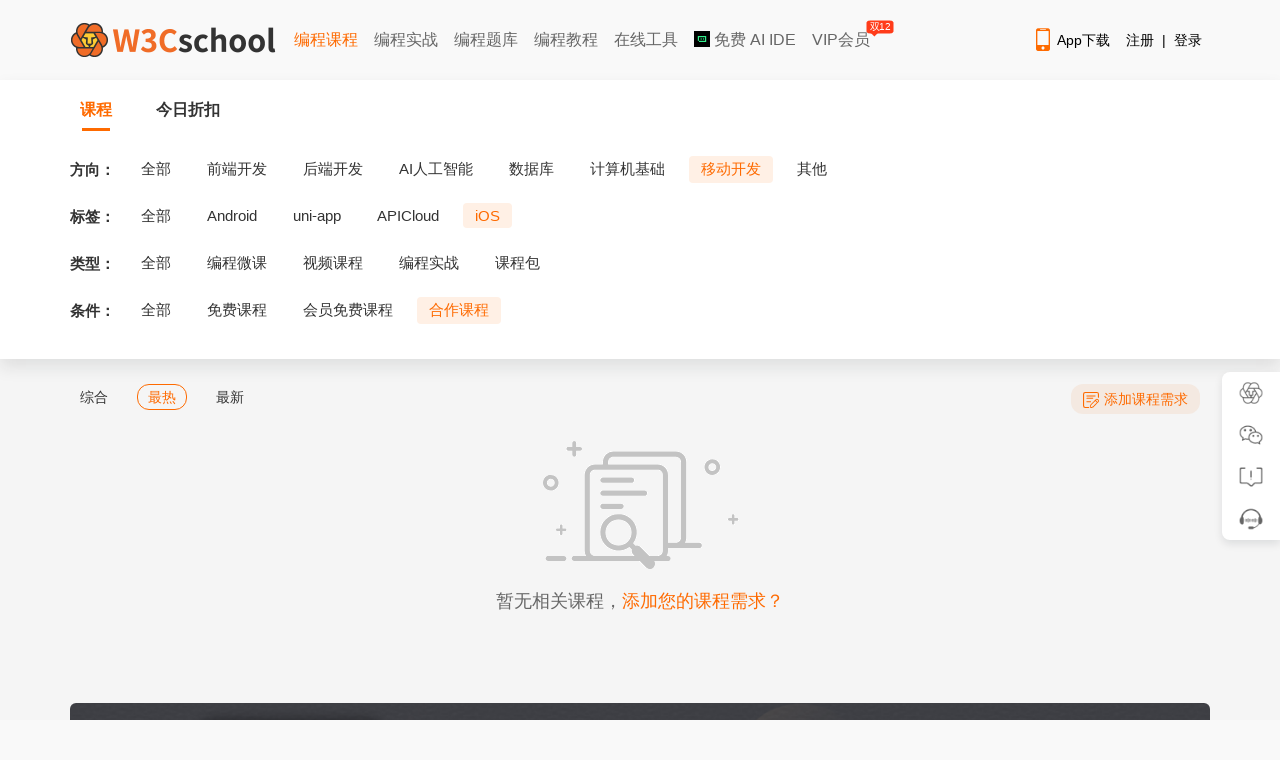

--- FILE ---
content_type: text/html; charset=utf-8
request_url: https://www.w3cschool.cn/courses?direction=2167&tag=3434&type=3&condition=3&order=1
body_size: 5459
content:
<!DOCTYPE html>
<html>
<head>
    <meta charset="utf-8" />
    <meta http-equiv="content-language" content="zh-CN">
    <title>课程列表 | w3cschool</title>
    <meta http-equiv="X-UA-Compatible" content="IE=edge,chrome=1" />
    <meta name="renderer" content="webkit" />
    <meta name="viewport" content="width=device-width, initial-scale=1" />
    <meta name="description" content="w3cschool编程狮课程列表页,课程几乎覆盖了IT技术的各个领域:后端、人工智能、java、python、php、c、前端、数据库、区块链、运维等，帮助初学者快速入门！" />
    <meta name="keywords" content="w3cschool,微课,互动课程,菜鸟教程,课程,C语言,Python,C++,java,php,linux,大数据,人工智能,数据库,区块链,mysql,小程序" />
    <link rel="canonical" href="https://www.w3cschool.cn/courses" />
    <link rel="stylesheet" href="/statics/w3c/iconfont/iconfont.css">
    <link rel="stylesheet" href="/statics/css/w3.css?v=2.2">
    <link rel="stylesheet" href="/statics/css/course.css?v2.23" />
    <style>
        .course-container-padded { padding: 20px 0; }
        
        /* 优化 */
        .course-banner { position: relative; z-index: 1; }
        .course-content, .courses-footer { background: #f5f5f5; }
        .course-list .course-img img { border-radius: unset; }
        .course-discount { background: rgba(254, 106, 0, 0.1); padding: 2px 10px; margin-top: 8px; }
        .course-sidebar { width: 220px; }
        .course-sidebar-bg { background-position: center; background-size: 100% 100%; width: 100%; height: 449px; }
        .course-main { width: 910px; }
        .course-price { padding-top: 8px; }
        .cur-price  { font-size: 16px; }
        .course-price .pre-price { font-size: 12px; color: #999999; }

        .vipinfo-meta, .vipprice-price { background: #FFEBC3; color: #633B00; padding: 2px 6px; }
        .vipprice-tag { background: #4B4746; color: #FFDC95; padding: 2px 6px; }

        .course-list .course-box { box-shadow: 0px 2px 3px rgba(0, 0, 0, 0.1); border-radius: 4px; overflow: hidden; }
        .course-list .course-body { padding: 0px 10px 14px; }

        @media (min-width: 1300px) {
            .course-main { width: 1010px; }
        }

        /* 伸缩块 */
        .course-list .course-item li { height: 258px; }
        .strech-body { position: relative; padding: 0 !important; }
        .strech-body .strech-block { position: relative; top: 0; background: #fff; padding: 0px 10px 20px; transition: top 0.24s linear; }
        .strech-body .strech-block .course-name { padding-top: 10px; font-weight: bold; }
        .course-list .course-box:hover .strech-block { top: -56px; }
        .strech-body .strech-mask { 
            display: -webkit-flex;
            -webkit-flex-direction: column;
            -webkit-justify-content: flex-end;
            display: flex;
            justify-content: flex-end;
            flex-direction: column;
            position: absolute;
            bottom: 0;
            left: 0;
            right: 0;
            background: #fff;
            padding: 8px 10px 10px;
            height: 50%; 
        }
        .strech-body .strech-mask .course-discount { margin-top: 0; width: fit-content; }
    </style>
</head>
<body>
    <!--引入头部-->
    
<!-- 顶部广告 -->
<div id="topbanner" style="display: none;">
	<div class="close-topbox close_top_ad">
		<i class="i-icon i-icon-close i-icon-close"></i>
	</div>
</div> 
<!-- 右侧悬浮标广告 -->
<div id="rfbanner" style="display: none;"></div>

<!-- 头部 -->
<!--header start--> 
<div id="header_item" class="header-with-search">
	<div id="header_index">
		<div id="header-l">
			<a href="http://www.w3cschool.cn" title="w3cschool" class="logo"><img src="//7nsts.w3cschool.cn/images/logonew2.png" alt="w3cschool" /></a>
			<ul class="header-menu">
               	<li><a href="http://www.w3cschool.cn/courses" title="编程课程" class="active">编程课程</a></li>
               	<li><a href="http://www.w3cschool.cn/codecamp" title="编程实战">编程实战</a></li> 
            	<li><a href="http://www.w3cschool.cn/exam" title="编程题库" >编程题库</a></li>
               	<li><a href="http://www.w3cschool.cn/tutorial" title="编程教程" >编程教程</a></li> 
	            <li><a href="//123.w3cschool.cn/webtools" target="_blank" title="w3cschool在线工具集合">在线工具</a></li>
	            <li><a href="https://www.trae.com.cn/?utm_source=advertising&amp;utm_medium=w3cschool_ug_cpa&amp;utm_term=hw_trae_w3cschool" target="_bank" rel="nofollow"><img src="https://atts.w3cschool.cn/trae.png" style="width: 16px;height: 16px;vertical-align: middle;margin-bottom: 3px;"> 免费 AI IDE</a></li>
	            <li><a href="http://www.w3cschool.cn/vip?fcode=headermenu" title="VIP会员" class="header-menu-vip ">VIP会员<i class="hot-icon">
双12</i></a></li>
			</ul>
		</div>

		<div class="fr h-right">
			<div class="fl mobile">
				<a class="link" href="http://www.w3cschool.cn/download" target="_blank" title="App下载">
					<i class="i-icon i-icon-mobile"></i>App下载
				</a>
				<div class="dropdown">
					<div class="dropdown-inner">
						<div class="text-center dropdown-content">
							<div class="qrcode">
								<img src="//7nsts.w3cschool.cn/images/w3c/app-qrcode2.png" alt="APP二维码" width="150" height="150">
								<p>扫码下载编程狮APP</p>
							</div>
						</div>
					</div>
				</div>
			</div>

			<div class="fl sig-box">
				<div><a class="link" href="http://www.w3cschool.cn/register?refer=/">注册</a><span class="sep">|</span><a class="link" href="http://www.w3cschool.cn/login?refer=/">登录</a></div>
			</div>
		</div>

		<div class="fr searchbox">
			<form action="/search" target="_self">
				<input type="text" name="w" class="box" id="searched_content" placeholder="输入关键字搜索..."/>
				<button type="submit" class="button"></button>
			</form>
		</div>
	</div>
</div>
<script>

var apppath = '/courses';
var domain  = 'http://www.w3cschool.cn';

</script>
<!--header end-->
    <div class="course-banner">
        <div class="container course-container-padded">
            <!-- 头部banner -->
            <div class="course-top-banner">
                
            </div>
            <div class="course-tab-top">
                <a href="/courses?direction=0&amp;tag=0&amp;type=0&amp;condition=0&amp;order=0" class="course-tab-title active">课程</a>
                <a href="/courses?direction=0&amp;tag=0&amp;type=0&amp;condition=0&amp;order=1&amp;discount=1" class="course-tab-title ">今日折扣</a>
            </div>
            <!-- 课程筛选列表 -->
                        <div class="course-nav-box">
                <div class="course-nav-row">
                    <span class="course-nav-title">方向：</span>
                    <div class="course-nav-sort">
                        <ul class="course-nav-list">
                            <li >
                                <a href="/courses?direction=0&amp;tag=0&amp;type=3&amp;condition=3&amp;order=1">全部</a>
                            </li>
                                                        <li >
                                <a href="/courses?direction=2120&amp;tag=0&amp;type=3&amp;condition=3&amp;order=1">前端开发</a>
                            </li>
                                                        <li >
                                <a href="/courses?direction=2126&amp;tag=0&amp;type=3&amp;condition=3&amp;order=1">后端开发</a>
                            </li>
                                                        <li >
                                <a href="/courses?direction=3642&amp;tag=0&amp;type=3&amp;condition=3&amp;order=1">AI人工智能</a>
                            </li>
                                                        <li >
                                <a href="/courses?direction=2142&amp;tag=0&amp;type=3&amp;condition=3&amp;order=1">数据库</a>
                            </li>
                                                        <li >
                                <a href="/courses?direction=2154&amp;tag=0&amp;type=3&amp;condition=3&amp;order=1">计算机基础</a>
                            </li>
                                                        <li class="active" >
                                <a href="/courses?direction=2167&amp;tag=0&amp;type=3&amp;condition=3&amp;order=1">移动开发</a>
                            </li>
                                                        <li >
                                <a href="/courses?direction=2169&amp;tag=0&amp;type=3&amp;condition=3&amp;order=1">其他</a>
                            </li>
                                                    </ul>
                    </div>
                </div>
                <div class="course-nav-row">
                    <span class="course-nav-title">标签：</span>
                    <div class="course-nav-sort">
                        <ul class="course-nav-list course-all-tags">                                                                      
                            <li >
                                <a href="/courses?direction=2167&amp;tag=0&amp;type=3&amp;condition=3&amp;order=1">全部</a>
                            </li>
                                                                                            <li >
                                    <a href="/courses?direction=2167&amp;tag=3334&amp;type=3&amp;condition=3&amp;order=1">Android</a>
                                </li>                    
                                                                <li >
                                    <a href="/courses?direction=2167&amp;tag=3335&amp;type=3&amp;condition=3&amp;order=1">uni-app</a>
                                </li>                    
                                                                <li >
                                    <a href="/courses?direction=2167&amp;tag=3336&amp;type=3&amp;condition=3&amp;order=1">APICloud</a>
                                </li>                    
                                                                <li class="active">
                                    <a href="/courses?direction=2167&amp;tag=3434&amp;type=3&amp;condition=3&amp;order=1">iOS</a>
                                </li>                    
                                  
                                                    </ul>
                        <div class="show-more-box" style="display: none;">
                            <a href="javascript:;" id="show-more-btn" data-type="open">更多 »</a>
                        </div>
                    </div>
                </div>
                <div class="course-nav-row">
                    <span class="course-nav-title">类型：</span>
                    <div class="course-nav-sort">
                        <ul class="course-nav-list">
                            <li >
                                <a href="/courses?direction=2167&amp;tag=3434&amp;type=0&amp;condition=3&amp;order=1">全部</a>
                            </li>
                            <li >
                                <a href="/courses?direction=2167&amp;tag=3434&amp;type=1&amp;condition=3&amp;order=1">编程微课</a>
                            </li>
                            <li >
                                <a href="/courses?direction=2167&amp;tag=3434&amp;type=2&amp;condition=3&amp;order=1">视频课程</a>
                            </li>
        <!--                     <li class="active" >
                                <a href="/courses?direction=2167&amp;tag=3434&amp;type=3&amp;condition=3&amp;order=1">订阅专栏</a>
                            </li> -->
                            <li >
                                <a href="/courses?direction=2167&amp;tag=3434&amp;type=4&amp;condition=3&amp;order=1">编程实战</a>
                            </li>
                            <li >
                                <a href="/courses?direction=2167&amp;tag=3434&amp;type=6&amp;condition=3&amp;order=1">课程包</a>
                            </li>
                        </ul>
                    </div>
                </div>
                <div class="course-nav-row">
                    <span class="course-nav-title">条件：</span>
                    <div class="course-nav-sort">
                        <ul id="condition" class="course-nav-list">
                            <li >
                                <a href="/courses?direction=2167&amp;tag=3434&amp;type=3&amp;condition=0&amp;order=1">全部</a>
                            </li>
                            <li > <a
                                href="/courses?direction=2167&amp;tag=3434&amp;type=3&amp;condition=1&amp;order=1">免费课程</a>
                            </li>
                            <li > <a
                                href="/courses?direction=2167&amp;tag=3434&amp;type=3&amp;condition=2&amp;order=1">会员免费课程</a>
                            </li>
                            <li > <a
                                href="/courses?direction=2167&amp;tag=3434&amp;type=3&amp;condition=3&amp;order=1">合作课程</a>
                            </li>
                        </ul>
                    </div>
                </div>
            </div>
                    </div>
    </div>
    <div class="course-content">
        <div class="container container-padded">
            <div class="course-menu">
                <div class="course-menu-l">
                    <ul>
                        <li > <a
                            href="/courses?direction=2167&amp;tag=3434&amp;type=3&amp;condition=3&amp;order=0">综合</a>
                        </li>
                        <li class="active" > <a
                            href="/courses?direction=2167&amp;tag=3434&amp;type=3&amp;condition=3&amp;order=1">最热</a>
                        </li>
                        <li > <a
                            href="/courses?direction=2167&amp;tag=3434&amp;type=3&amp;condition=3&amp;order=2">最新</a>
                        </li>
                    </ul>
                </div>
                <div class="course-menu-r">
                    <a href="http://yqv6aiyepi2ily4g.mikecrm.com/cLFEDKH" class="course-sug" target="_blank">
                        <i class="add-icon"></i>添加课程需求
                    </a>
                </div>
            </div>
            <div class="course-list">
                                <div class="tips-box">
                    <img src="//7nsts.w3cschool.cn/images/w3c/tips-nodata.png?1027" alt="暂无相关课程" />
                    <div class="tips-msg">暂无相关课程，<a href="/wantContent" target="_blank">添加您的课程需求？</a></div>
                </div>
                
                <div class="multipage"></div>
            </div>
        </div>
    </div>
        <div class="courses-footer fcondviphide">
        <div class="container container-padded">
            <a href="http://www.w3cschool.cn/vip?fcode=coursesfooterbanner" target="_blank">
                <img src="//7nsts.w3cschool.cn/images/w3c/courses-footer-banner.png" alt="vip课程学习" />
            </a>
        </div>
    </div>
        <!--引入底部-->
    
<!-- footer start  -->
<div id="footer_item">
	<div id="footer">
		<div class="footer-box">
			<div class="footer-title">网站相关</div>
			<ul class="footer-items">
				<li><a href="http://www.w3cschool.cn/about/about.html">关于w3cschool</a></li>
				<li><a href="http://www.w3cschool.cn/webagreement">用户协议</a></li>
				<li><a href="http://www.w3cschool.cn/sitemap/">网站地图</a></li>
				<li><a href="http://www.w3cschool.cn/archives/" title="文章存档">文章存档</a></li>
			</ul>
		</div>
		<div class="footer-box">
			<div class="footer-title">常用链接</div>
			<ul class="footer-items">
				<li><a href="http://www.w3cschool.cn/codecamp/" target="_blank" title="编程实战">编程实战</a></li>
				<li><a href="https://wenjuan.feishu.cn/m/cfm?t=sn8KOaaRthFi-w2n0" target="_blank">课程合作</a></li>
				<li><a href="http://www.w3cschool.cn/download#downloadpc" target="_blank" title="w3cschool离线版下载">w3cschool离线下载</a></li>
				<li><a href="https://m.w3cschool.cn/" target="_blank" title="w3cschool手机版">w3cschool手机版</a></li>
		    </ul>
		</div>
		<div class="footer-box">
			<div class="footer-title">官方APP</div>
			<ul class="footer-items">
				<li><a href="https://www.w3cschool.cn/m/download?fcode=footer_w3cschool_app" target="_blank" title="w3cschool编程狮">w3cschool编程狮</a></li>
				<li><a href="http://www.w3cschool.cn/pythonclass/" target="_blank" title="Python编程狮">Python编程狮</a></li>
				<li><a href="http://www.w3cschool.cn/javaclass/" target="_blank" title="Java编程狮">Java编程狮</a></li>
				<li><a href="https://www.w3cschool.cn/m/toolsdownload?fcode=footer_tools_app" target="_blank" title="编程狮工具箱">编程狮工具箱</a></li>
		    </ul>
		</div>
		<div class="footer-box">
			<div class="footer-title">联系我们</div>
			<ul class="footer-items">
				<li><a href="http://www.w3cschool.cn/help" target="_blank" title="帮助中心">帮助中心</a></li>
				<li><a href="http://www.w3cschool.cn/business" target="_blank" title="企业/学校服务">企业/学校服务</a></li>
				<li><a href="http://www.w3cschool.cn/partner/">商务合作微信：Marlboro90<div class="service-qrcode second"><img src="//7nsts.w3cschool.cn/images/public/business-wechat-xsm.jpg?t=1" width="100%"></div></a></li> 
				<li><a href="javascript:;">学习群：加微信w3cschool66<div class="service-qrcode first"><img src="//7nsts.w3cschool.cn/images/public/customer-service-wechat.jpg?t=1" width="100%"></div></a></li>
			</ul>
		</div>

		<!-- 这里是hjf加的 -->
		<div class="footer-box">
			<div class="tcode"><img src="//7nsts.w3cschool.cn/images/w3c/app-qrcode2.png" alt="加入App二维码" width="100" height="100"></div>
			<p class="tcode-txt">下载App</p>
		</div>

		<div class="footer-box">
			<div class="tcode"><img src="//atts.w3cschool.cn/w3cschool_fwh.png" alt="微信服务号" width="100" height="100"></div>
			<p class="tcode-txt">关注公众号</p>
		</div>

	</div>
	<div class="footer-bottom">
	    <p>Copyright&copy;2023&nbsp;<a href="//www.w3cschool.cn" target="_blank" title="w3cschool">w3cschool</a>编程狮<span>|</span><a href="https://beian.miit.gov.cn/" target="_blank" rel="nofollow" class="footer-record">闽ICP备15016281号-3</a><span>|</span><a href="http://www.beian.gov.cn/portal/registerSystemInfo?recordcode=35020302033924" target="_blank" rel="nofollow"><i class="beian"></i>闽公网安备35020302033924号</a></p>
		<p>违法和不良信息举报电话：173-0602-2364<span>|</span><a href="mailto:jubao@eeedong.com">举报邮箱：jubao@eeedong.com</a></p>
	</div>
</div>


<div id="dialogBackground" class="dialogBackground"></div>



<div class="feedback-Box" style="display: none;">
	<div class="feedback-Box-content" style="width: 662px;">
		<div class="feedback-Box-top">
			<span class="feedback-Box-title">意见反馈</span>
			<span onclick="closeDialogBox(this)" class="feedback-Box-close">X</span>
		</div>
		<ul>
		<li class="feedback-box" >
			<div id="feedbackRadio" type="radio" name="feedbackType" data-value="0"> 反馈类型：
				<select id="selecttype">
				   <option value="0" >产品建议</option>
				   <option value="1" >课程内容</option>
				   <option value="2" >bug提交</option>
				   <option value="3" >其他问题</option>
				</select>
			</div>
			<textarea  name="reportInfo" id="elmaaa" class="feedback-text" rows="15" placeholder="请留下您宝贵的意见反馈吧。"></textarea>
			<p>联系方式：</p>
			<input type="text" placeholder="留个联系方式呗..." name="reportAddress" class="radio-text" id="reportAddress" style="height: 30px;width: 200px;">
		</li>
		</ul>
		<button class="search-s" onclick="dialogSubmit(this)" id="reportSubmit">提交</button>
	</div>
</div>

<div id="note-start" style="display: none"></div>

<div id="detail" style="display:none;">
	<div id="note-Dialog" class="note-Dialog" >
		<div class="note-Box-content">
			<div class="ntitlebox">
			<input type="text" placeholder="" name="ntitle" class="ntitle" id="ntitle" >
			</div>
			<div id="editorarea">
			<textarea  name="ncontent" id="ncontent" class="ncontent" rows="15" placeholder="" style="width: 700px;height:200px;overflow:auto;" ></textarea>
			</div>
			<p></p>
			<a class="closenote" href="/my/note" target="_blank" >查看完整版笔记</a>
			<button class="notesubmit"  id="notesubmit">保存</button>
			<button class="notebtn pull-right closenote" style="margin:20px 0" >关闭</button>
		</div>
	</div>
</div>



<!-- 侧边工具栏：判断完页面是否植入美洽后再显示，防止闪烁 -->
<div id="toolbar" style="display: none;">
	<div class="tool app">
		<a href="/download" target="_blank" class="tool-inner">
			<div class="tool-icon"></div>
			<div class="tool-text">App下载</div>
		</a>
		<div class="tool-popover">
			<div class="tool-popover-inner">
				<div class="img"><img src="//7nsts.w3cschool.cn/images/w3c/app-qrcode2.png" alt="App下载" width="140" height="140"></div>
				<p>扫描二维码</p>
				<p>下载编程狮App</p>
			</div>
		</div>
	</div>
	<div class="tool wechat">
		<div class="tool-inner">
			<div class="tool-icon"></div>
			<div class="tool-text">关注有礼</div>
		</div>
		<div class="tool-popover">
			<div class="tool-popover-inner">
				<div class="img"><img src="//7nsts.w3cschool.cn/images/w3c/mp-qrcode.png" alt="微信公众号" width="140" height="140"></div>
				<p>扫码关注 领资料包</p>
			</div>
		</div>
	</div>
	<div class="tool feedback" data-module="page" onclick="showDialogBox(this)">
		<div class="tool-inner">
			<div class="tool-icon"></div>
			<div class="tool-text">意见反馈</div>
		</div>
	</div>
	<div class="tool service">
		<a href="https://www.w3cschool.cn/help" target="_blank">
			<div class="tool-inner">
				<div class="tool-icon"></div>
				<div class="tool-text">帮助中心</div>
			</div>
		</a>
	</div>
	<div class="tool backtop" data-visibility="50">
		<div class="tool-inner">
			<div class="tool-icon"></div>
			<div class="tool-text">返回顶部</div>
		</div>
	</div>
</div>
    <script src="https://www.w3cschool.cn/statics/js/jquery-1.8.3.min.js"></script>
    <script src="//www.w3cschool.cn/statics/js/commonfooter.js" type="text/javascript"></script>
    <script type="text/javascript">
    $(function () {
        $('#condition').children().each(function (index) {
            if (GET['condition'] == index) {
                $(this).addClass('active').siblings().removeClass('active');
            }
        });

        //课程tag展示区域查看更多
        $('#show-more-btn').on('click', function () {
            var type = $('#show-more-btn').attr('data-type');
            if (type == 'open') {
                $('#show-more-btn').attr('data-type', 'packup');
                $('#show-more-btn').html("收起 »");
                $('.course-nav-list').removeClass('course-all-tags');
            } else {
                $('#show-more-btn').attr('data-type', 'open');
                $('#show-more-btn').html("更多 »");
                $('.course-nav-list').addClass('course-all-tags');
            }
        });
    })
    </script>
</body>

</html>

--- FILE ---
content_type: text/html; charset=utf-8
request_url: https://www.w3cschool.cn/index/topAdvert
body_size: 439
content:
{"statusCode":201,"message":"success","callback":"","dotype":{"reload":"currentTab","reloadId":"","close":"","openUrl":"","openId":""},"data":[]}

--- FILE ---
content_type: text/html; charset=utf-8
request_url: https://www.w3cschool.cn/index/checkHeader
body_size: 869
content:
{"statusCode":"300","message":"未登陆","callback":"","dotype":{"reload":"currentTab","reloadId":"","close":"","openUrl":"","openId":""},"data":""}

--- FILE ---
content_type: text/html; charset=utf-8
request_url: https://www.w3cschool.cn/index/rightFloatAdvert
body_size: 459
content:
{"statusCode":400,"message":"暂无浮标广告","callback":"","dotype":{"reload":"currentTab","reloadId":"","close":"","openUrl":"","openId":""},"data":[]}

--- FILE ---
content_type: text/html; charset=utf-8
request_url: https://www.w3cschool.cn/index/indexPopup
body_size: 437
content:
{"statusCode":305,"message":"noconent","callback":"","dotype":{"reload":"currentTab","reloadId":"","close":"","openUrl":"","openId":""},"data":""}

--- FILE ---
content_type: text/css
request_url: https://www.w3cschool.cn/statics/w3c/iconfont/iconfont.css
body_size: 1536
content:

/* ↓↓↓↓↓↓↓ icon：i-icon为普通图标；w3c-icon为猫头鹰轮廓图标 ↓↓↓↓↓↓↓ */

@font-face {
    font-family: "custom-font";
    src: url("./iconfont.eot"), /* IE9+ */
         url("./iconfont.ttf") format("truetype");
}
.icon,
.i-icon,
.w3c-icon { display: inline-block; font-style: normal; font-display: auto; line-height: 1; color: inherit; vertical-align: -0.125em; text-transform: none; text-rendering: optimizeLegibility; -webkit-font-smoothing: antialiased; -moz-osx-font-smoothing: grayscale; }

/* i-icon */
.i-icon { font-family: "custom-font"; }
.i-icon-adduser-circle:before { content: "\e715"; }
.i-icon-alipay::before { content: '\e60a'; }
.i-icon-arrowdown::before { content: '\e7ee'; }
.i-icon-battle::before { content: '\e7b3'; }
.i-icon-battle-o::before { content: '\e7b2'; }
.i-icon-calculator::before { content: '\e601'; }
.i-icon-child:before { content: "\e818"; }
.i-icon-close:before { content: "\e650"; }
.i-icon-close-thin:before { content: "\e65a"; }
.i-icon-close-circle:before { content: "\e651"; }
.i-icon-cloud-download:before { content: "\e7d9"; }
.i-icon-code:before { content: "\e63a"; }
.i-icon-comment:before { content: "\e64e"; }
.i-icon-correct:before { content: "\e8af"; }
.i-icon-date:before { content: "\e6ff"; }
.i-icon-delete:before { content: "\e62a"; }
.i-icon-exercise:before { content: "\e602"; }
.i-icon-exercise-circle:before { content: "\e812"; }
.i-icon-eye::before { content: "\e78f"; }
.i-icon-eye-close::before { content: "\e8ff"; }
.i-icon-fontsize:before { content: "\e635"; }
.i-icon-flag-bias:before { content: "\e621"; }
.i-icon-game-circle:before { content: "\e815"; }
.i-icon-gift:before { content: "\e810"; }
.i-icon-gift-box:before { content: "\e61c"; }
.i-icon-guide:before { content: "\e60c"; }
.i-icon-help:before { content: "\e60f"; }
.i-icon-horn:before { content: "\e72b"; }
.i-icon-logout:before { content: "\e711"; }
.i-icon-menu:before { content: "\e60d"; }
.i-icon-mobile:before { content: "\e799"; }
.i-icon-more:before { content: "\e60e"; }
.i-icon-my:before { content: "\e67b"; }
.i-icon-note:before { content: "\e623"; }
.i-icon-notice:before { content: "\e731"; }
.i-icon-notice-outline:before { content: "\e732"; }
.i-icon-play:before { content: "\e696"; }
.i-icon-refresh:before { content: "\e600"; }
.i-icon-resume:before { content: "\e712"; }
.i-icon-rocket-circle:before { content: "\e814"; }
.i-icon-search:before { content: "\e63d"; }
.i-icon-setting:before { content: "\e713"; }
.i-icon-setting-outline:before { content: "\e714"; }
.i-icon-share:before { content: "\e7e7"; }
.i-icon-star:before { content: "\e86a"; }
.i-icon-star-outline:before { content: "\e7df"; }
.i-icon-topic:before { content: "\e629"; }
.i-icon-user:before { content: "\e7ae"; }
.i-icon-vip:before { content: "\e720"; }
.i-icon-wallet:before { content: "\e606"; }
.i-icon-wxpay:before { content: "\e607"; }
.iconarrowleft:before {content: "\e956";}
.i-icon-info:before{content: "\e642";}
.iconsearch-grey-copy:before {content: "\e957";}
.iconinfo-orange:before {content: "\e958";}
.iconeye-search:before {content: "\e615";}

/* 锁：locked 是旧版的实心锁，考虑替换 */
.i-icon-lock-outline:before { content: "\e7ca"; }
.i-icon-unlock-outline:before { content: "\e7c9"; }
.i-icon-locked:before { content: "\e630"; }

.i-icon-up:before { content: "\e951"; }
.i-icon-down:before { content: "\e950"; }
.i-icon-prev:before { content: "\e772"; }
.i-icon-next:before { content: "\e771"; }

.i-icon-arrow-up:before { content: "\e61f"; }
.i-icon-arrow-down:before { content: "\e953"; }
.i-icon-arrow-left:before { content: "\e955"; }
.i-icon-arrow-right:before { content: "\e954"; }

/* 三角箭头 */
.i-icon-md-arrow-dropup:before { content: "\e80a"; }
.i-icon-md-arrow-dropdown:before { content: "\e807"; }
.i-icon-md-arrow-dropleft:before { content: "\e808"; }
.i-icon-md-arrow-dropright:before { content: "\e809"; }

.i-icon-prev-section:before { content: "\e952"; }
.i-icon-next-section:before { content: "\e63b"; }

.i-icon-ios-call:before { content: "\e782"; }
.i-icon-ios-contact:before { content: "\e781"; }
.i-icon-ios-home:before { content: "\e79b"; }

.i-icon-expand:before { content: "\e6db"; }
.i-icon-compress:before { content: "\e6dc"; }

/* 第三方平台 */
.i-icon-wechat-circle::before { content: "\e792"; }
.i-icon-qq-circle::before { content: "\e795"; }
.i-icon-github-circle::before { content: "\e885"; }
.i-icon-weibo-circle::before { content: "\e798"; }


/* w3c-icon */
.w3c-icon { font-family: "custom-font"; }
.w3c-icon-audio:before { content: "\e609"; }
.w3c-icon-codecamp:before { content: "\e605"; }
.w3c-icon-content:before { content: "\e603"; }
.w3c-icon-correct:before { content: "\e61e"; }
.w3c-icon-course:before { content: "\e611"; }
.w3c-icon-option:before { content: "\e608"; }
.w3c-icon-play:before { content: "\e604"; }
.w3c-icon-column:before { content: "\e641"; }
.w3c-icon-package:before { content: "\e60b"; }
.w3c-icon-text:before { content: "\e906"; }
.w3c-icon-question:before { content: "\e613"; }
.w3c-icon-share:before { content: "\e61b"; }
.w3c-icon-night:before { content: "\e633"; }
.w3c-icon-day:before { content: "\e652"; }
.w3c-icon-graphic:before { content: "\e61d"; }
.w3c-icon-horn:before { content: "\e620"; }

/*高客单价*/
.iconreplay:before { content: "\e610"; }
.iconbook:before { content: "\e612"; }
.iconvideo-withcode:before { content: "\e614"; }
.iconpc:before { content: "\e618"; }
.icondevice-mobile:before { content: "\e616"; }

/* tryrun运行 */
.i-icon-device-pc:before {content: "\e61a";}
.i-icon-device-mobile:before {content: "\e616";}
.i-icon-device-pad:before {content: "\e617";}
.i-icon-edit:before {content: "\e6fe";}
.i-icon-play-simple:before {content: "\e648";}
.i-icon-code-outline:before {content: "\e660";}

/* 点赞 */
.icongood-o:before { content: "\e619"; }
.icongood:before { content: "\e61a"; }

/* 带动画的图标 */
.i-icon-loading:before { content: "\e7a6"; display: inline-block; -webkit-animation: loading 1s linear infinite; animation: loading 1s linear infinite; }


/* ↓↓↓↓↓↓↓ animation ↓↓↓↓↓↓↓ */
@-webkit-keyframes loading {
    from {
        -webkit-transform: rotate(0);
                transform: rotate(0);
        }
    to{
        -webkit-transform: rotate(360deg);
                transform: rotate(360deg);
    }
}
@keyframes loading {
    from {
        -webkit-transform: rotate(0);
                transform: rotate(0);
        }
    to{
        -webkit-transform: rotate(360deg);
                transform: rotate(360deg);
    }
}

--- FILE ---
content_type: text/css
request_url: https://www.w3cschool.cn/statics/css/w3.css?v=2.2
body_size: 17618
content:
/* ----------------------------------- common样式 ----------------------------------- */
* {
	margin: 0;
	padding: 0;
}
body {
	background: #f9f9f9;
	font-size: 13px; 
	font-family: -apple-system, BlinkMacSystemFont, 'Helvetica Neue', 'PingFang SC', 'Microsoft YaHei', 'Source Han Sans SC', 'Noto Sans CJK SC', 'WenQuanYi Micro Hei', sans-serif;
}
ol,ul {
	list-style: none;
}
a {
	color: #fe6a00;
	text-decoration: none;
}
a:hover {
	color: #f16500;
	text-decoration: none;
}
img {
	border: none;
	vertical-align: middle;
}
a,input,textarea,button {
    outline: 0;
}
.fl { float: left; }
.fr { float: right; }
.clearfix::after { 
    content: ""; 
    display: block; 
    clear: both; 
}
.text-center { text-align: center; }
.clear {
	clear: both;
}
.gray {
	display: inline-block;
    text-align: center;
    vertical-align: middle;
    background-color: #fe6a00;
    border: 1px solid #fe6a00;
    color: #FFF;
    padding: 4px 12px;
    border-radius: 4px;
    cursor: pointer;
}
.gray:hover {
	background-color: #f16500;
	border: 1px solid #f16500;
	color: #FFF;
}
.pull-left {
	float: left;
}
.pull-right {
	float: right;
}

.single-ellipsis { overflow: hidden; text-overflow: ellipsis; white-space: nowrap; }


/* ------- 顶部广告位 ------- */
#topbanner {position: relative; width: 100%;min-width: 1140px;max-width: 2560px;height: 40px;overflow: hidden;background:#f9f9f9;cursor: pointer;}
#topbanner img {display: block;height: 100%;position: absolute;top: 0;left: 50%;transform: translateX(-50%);-ms-transform: translateX(-50%);-webkit-transform: translateX(-50%);max-width: none;}
#topbanner .close-topbox {position: absolute;top: 10px;right: 18%;cursor: pointer;}
#topbanner .close-topbox i {font-size: 18px;color: #fff;opacity: .9;}
@media (max-width:1024px) {
	#topbanner {display: none !important;}
}

@media (max-width:1537px) {
	#topbanner .close-topbox { right: 10%; }
}

/* ----------------------------------- header ----------------------------------- */
#header_item {
	width: 100%;
	min-width: 1140px;
	background: #f9f9f9;
	box-shadow: 0 1px 1px rgba(0,0,0,0.1);
	position: relative;
}
#header_index {
	width: 1140px;
	margin: 0 auto;
	height: 80px;
	line-height: 80px;
}
#header-l {
	float: left;
	height: 80px;
}
#header_item .logo {
	float: left;
	height: 80px;
}
#header_item .logo img {
	display: block;
	width: 206px;
	height: 36px;
	margin: 22px 0;
}
.header-menu {
    float: left;
    margin: 0 0 0 10px;
}
.header-menu li {
    float: left;
    position: relative;
    margin: 0 5px;
}
.header-menu li a {
    display: inline;
    padding: 8px 3px;
    font-size: 16px;
    color: #666;
}
.header-menu li a:hover,.header-menu li a.active {
    color: #fe6a00;
}
.new-icon {
	position: relative;
	display: inline-block;
    width: 13px;
    height: 14px;
    background: url("//7nsts.w3cschool.cn/images/w3c/icon-n.png") no-repeat scroll 0px 0px;
    top: -10px;
}

.header-menu-vip {
	position: relative;
}
.hot-icon {
	position: absolute;
    top: -4px;
	right: -24px;
	z-index: 1;
	padding: 2px 4px;
    border-radius: 4px;
	background-color: #ff3c1a;
    color: #fff;
	font-size: 12px;
	font-style: normal;
	line-height: 1;
	-webkit-transform: scale(.8);
       -moz-transform: scale(.8);
        -ms-transform: scale(.8);
         -o-transform: scale(.8);
            transform: scale(.8);
}
.hot-icon:before {
	content: "";
	position: absolute;
    bottom: -9px;
    left: 15%;
    border: 5px solid transparent;
    border-top-color: #ff3c1a;
}

.double11-icon {
    position: absolute;
    top: 14px;
    right: -28px;
    display: inline-block;
    width: 32px;
    height: 17px;
    background: url("//7nsts.w3cschool.cn/images/w3c/double11-tag.png") no-repeat scroll 0px 0px;
}
.vip-sicon {
	display: inline-block;
    width: 24px;
    height: 24px;
	vertical-align: middle;
	background-size: 24px 24px;
}
.vip-sicon0 {
    background-image: url("//7nsts.w3cschool.cn/images/w3c/vip-sicon0.png");
}
.vip-sicon1 {
    background-image: url("//7nsts.w3cschool.cn/images/w3c/vip-sicon1.png");
}
.vip-sicon2 {
    background-image: url("//7nsts.w3cschool.cn/images/w3c/vip-sicon2.png");
}
.down-icon1 {
	display: inline-block;
    width: 10px;
    height: 10px;
    margin-left: 5px;
}
.angle-down-icon {
    background: url("//7nsts.w3cschool.cn/yimages/icon-angle-down1.png") no-repeat scroll 0% 0%;
}
#header-r .dropdown-content {
    position: absolute;
    left: -60px;
    top: 80%;
    width: 150px;
    z-index: 1200;
    background-color: #fff;
    margin: 0;
    padding: 9px 0;
    border: 1px solid #eee;
	box-shadow: 0 0 5px 2px rgba(0,0,0,0.1);
	border-radius: 4px;
	float: none;
}
#header-r .dropdown-content a {
    display: inline-block;
    width: 120px;
    background-color: #fff;
    padding: 0;
    font-size: 15px;
    color: #333;
    text-align: left;
}
#header-r .dropdown-content .j {
    position: absolute;
    left: 50%;
    top: -16px;
    margin-left: -8px;
    display: block;
}
#header-r .dropdown-content .j::before, #header-r .dropdown-content .j::after {
    content: "";
    display: block;
    width: 0;
    height: 0;
    border-width: 8px;
    border-style: solid;
    position: absolute;
    left: 0;
    top: 0;
}
#header-r .dropdown-content .j::before {
    border-color: transparent transparent #ddd transparent;
}
#header-r .dropdown-content .j::after {
    border-color: transparent transparent #fff transparent;
    top: 1px;
}
#header-l .dropdown-content {
    display: none;
    top: 60px;
    left: -25px;
    width: 235px;
    line-height: 0;
}
#header-l .dropdown:hover .dropdown-content {
    display: block;
}
#header-l .dropdown-content a {
	width: 100px;
    padding: 0 0 0 10px;
    height: 40px;
    line-height: 40px;
    display: inline-block;
    font-size: 15px;
    color: #333;
    text-align: center;
}
#header-l .dropdown-content a:hover {
    color: #fe6a00;
}
#header-l .dropdown-content a:first-child::before {
    border-bottom: 8px solid #fff;
    border-left: 8px solid rgba(255, 255, 255, 0);
    border-right: 8px solid rgba(255, 255, 255, 0);
    top: -8px;
    content: "";
    width: 0;
    height: 0;
    left: 45%;
    margin-left: -50px;
    position: absolute;
}
#header-r {
	float: right;
	height: 80px;
}
.header-app {
    position: relative;
    float: right;
    height: 25px;
    line-height: 25px;
    padding-left: 25px;
    background: url("//7nsts.w3cschool.cn/images/w3c/header-app.png?t=20171221") no-repeat 0px 0px;
    font-size: 15px;
    color: #333;
    margin: 28px 15px 0 0;
}
.header-app:hover {
    color: #fe6a00;
}
.qrcode-box {
    display: none;
    top: 30px;
    left: -98px;
    width: 340px;
    padding: 15px 10px;
    box-sizing:content-box;
	-moz-box-sizing:content-box; 
	-webkit-box-sizing:content-box; 
}
.header-app:hover .qrcode-box {
    display: block;
}
.qrcode-img {
    display: inline-block;
    float: left;
    width: 170px;
    text-align: center;
}
.qrcode-img p {
    font-size: 15px;
    color: #333;
    padding: 0;
    margin: 0;
}
.qrcode-box .j {
    left: 40%;
}
.create-btn {
	float: right;
	width: 64px;
	height: 30px;
	line-height: 30px;
	border: 1px solid #fe6a00;
	background-color: transparent;
	margin: 25px 15px 0 0;
	border-radius: 4px;
	text-align: center;
	color: #fe6a00;
}
.create-btn:hover,.create-btn:focus {
	border: 1px solid #f16500;
	background-color: #f16500;
	text-decoration: none;
    color: #fff;
}
/* 头部搜索 */
#header_index .searchbox {
	float: right;
	position: relative;
	width: 155px;
	height: 35px;
    line-height: 35px;
	margin-top: 22px;
	background: #EFEFEF;
	border-radius: 4px;
}
#header_index .searchbox input.box {
	width: 119px;
    height: 35px;
	line-height: 35px;
	background: #EFEFEF;
	font-size: 14px;
	color: #333;
	border: none;
	padding: 0 8px;
}
#header_index .searchbox input.box:hover {
	background-color: #f3f3f3;
}
#header_index .searchbox .button {
	position: absolute;
	top: 0;
	right: 0;
	width: 35px;
	height: 35px;
	border: none;
	background: url("//7nsts.w3cschool.cn/yimages/icons.png") no-repeat scroll 0px 3px;
	text-indent: -9999px;
	cursor: pointer;
}
/* 已登录展示  */
#header_notification_bar,#dropdown-user{
	display: inline-block;
	position: relative;
}
#dropdown-user { margin-left: 7px; }
.dropdown-toggle-list {
    display: inline-block;
    color: #333;
}
.dropdown-toggle-list img {
	display: inline-block;
	width: 30px;
	height: 30px;
	border-radius: 50%;
    margin: 0 2px 0 0;
	vertical-align: middle;
	word-wrap: normal;
    white-space: nowrap;
    text-overflow: ellipsis;
    overflow: hidden;
} 


/* ----------------------------------- footer -----------------------------------*/
#footer_item {
	width: 100%;
	min-width: 1140px;
	background: #efefef;
	border-top: 1px solid #ccc;
	padding: 20px 0;
	position: relative;
	z-index: 1000;
}
#footer {
	clear: both;
	position: relative;
	margin: 0 auto;
	width: 1140px;
	height: auto;
}
.footer-box {
	float: left;
	width: 15.5%;
	margin-left: 1%;
	text-align: left;
}
.footer-title {
	font-size: 15px;
	font-weight: 600;
	color: #333;
	margin-bottom: 5px;
	line-height: 30px;
}
.footer-items a,.footer-items p {
	line-height: 26px;
	font-size: 14px;
	color: #333;
}
.footer-items p {
	margin: 0;
}
.footer-items a .service-qrcode {
    display: none;
    width: 100px;
    position: absolute;
    margin-left: 50px;
    padding: 5px;
    border-radius: 5px;
    background: #fff;
}
.footer-items a .first{
	top: -48px;
}
.footer-items a .second{
	top: 5px;
}
.footer-items a:hover .service-qrcode {
    display: block;
}
.footer-box .tcode {
	width: 100px;
	height: 100px;
	margin: 10px auto;
}
.footer-box .tcode-txt {
	font-size: 14px;
	color: #333;
	text-align: center;
	margin: 0 10px;
}
.footer-bottom {
	clear: both;
	margin: 0px auto;
	width: 1140px;
	padding: 10px 0 0;
	text-align: center;
    line-height: 30px;
}
.footer-bottom p {
	font-size: 13px;
	color: #666;
	padding: 0;
    margin: 0;
}
.footer-bottom p a {
	color: #666;
}
.footer-bottom p span {
	margin: 0 5px;
}
.footer-bottom .beian {
    background: url(//7nsts.w3cschool.cn/images/w3c/beianicon.png) no-repeat 0 0;
    width: 16px;
    height: 16px;
    vertical-align: middle;
    background-size: cover;
    display: inline-block;
    margin-right: 4px;
    margin-top: -4px;
}
#footer a:hover {
	text-decoration: underline;
	color: #fe6a00;
}
/* 简洁底部样式  */
.s-footer {
    position: relative;
    width: 100%;
    min-width: 1140px;
}
.s-footer-bottom {
    margin: 0px auto;
    width: 1140px;
    text-align: center;
    line-height: 35px;
    font-size: 14px;
    color: #666;
	padding: 20px 0;
}
.s-footer-bottom p {
	font-size: 13px;
	color: #666;
}
.s-footer-bottom p a {
	color: #666;
}
.s-footer-bottom p span {
	margin: 0 5px;
}
.s-footer-bottom .beian {
    background: url(//7nsts.w3cschool.cn/images/w3c/beianicon.png) no-repeat 0 0;
    width: 16px;
    height: 16px;
    vertical-align: middle;
    background-size: cover;
    display: inline-block;
    margin-right: 4px;
    margin-top: -4px;
}

/* 通用样式  */
.img-icon,.icons-img {
    display: inline-block;
    width: 16px;
    height: 16px;
    vertical-align: middle;
    padding-right: 5px;
}
.v-line::before {
    content: "| ";
    padding-right: 5px;
}
.icons-share-more {
    background: url("//7nsts.w3cschool.cn/yimages/share-more.png") no-repeat scroll 0% 0%;
}
.item-content {
    width: 100%;
    background: #ffffff;
    min-width: 1140px;
}
.graybg {
    background: #f9f9f9;
}
#wrapper {
	width: 1140px;
	margin: 25px auto 45px;
	min-height: 600px;
}
.wrapper-bg {
	background: #ffffff;
}
.index-wrapper {
	width: 1140px;
	margin: 0 auto;
	padding: 25px 0;
	overflow: hidden;
}

#navsecond,#sidebar {
	background: #efefef;
}
#sidebar { float: left; width: 190px; }

#navsecond h2,#sidebar h2 {
	font-size: 15px;
	color: #333;
	word-wrap: normal;
	white-space: nowrap;
	text-overflow: ellipsis;
	overflow: hidden;
}
#navsecond li,#sidebar li {
	font-size: 14px;
	color: #333;
	line-height: 22px;
	word-wrap: normal;
	white-space: nowrap;
	text-overflow: ellipsis;
	overflow: hidden;
}
#navsecond li a,#sidebar li a,#navsecond h2 a {
	color: #333;
}
#navsecond li a:hover,#sidebar li a:hover,#navsecond h2 a:hover {
	color: #fe6a00;
}
#course {
	background-color: #B6B6B6;
	padding: 10px 0;
	border-top-left-radius: 6px;
    border-top-right-radius: 6px;
}
#course h2 {
	font-size: 16px;
	color: #fff;
	text-align: center;
}
#maincontent {
	float: left;
	width: 719px;
	background-color: #ffffff;
	padding: 0 15px;
	font-size: 14px;
	color: #333;
}
#maincontent h1 {
	font-size: 20px;
}
#maincontent h1::before {
    content: "";
    background: #fe6a00;
    display: inline-block;
    width: 7px;
    height: 7px;
    margin-right: 8px;
    margin-bottom: 3px;
    vertical-align: middle;
}
#maincontent h2 {
	font-size: 16px;
}
#maincontent div {
	padding: 20px 0;
	border-top: 1px solid #CCC;
}
#maincontent div:first-of-type {
	border-top: none;
}
#maincontent ol,#maincontent ul {
	margin-left: 25px;
}
#maincontent li,#maincontent p {
	line-height: 24px;
	margin-top: 10px;
}
#maincontent ol li {
	list-style-type: decimal;
}
#maincontent ul li,#maincontent ol li li {
	list-style-type: disc;
}
#maincontent ol ul li {
	list-style-type: lower-alpha;
}
.news-content {
    float: left;
    width: 884px;
    min-height: 600px;
    margin-right: 15px;
    background: #FFF;
}
.news-page {
    padding: 40px;
}
.column-content {
	padding: 20px;
	background-color: #FFF;
	min-height: 600px;
	overflow: hidden;
}
.archive-content li {
	height: 30px;
	line-height: 30px;
	padding: 10px 0;
	border-bottom: 1px dashed #DDD;
}
.archive-content li h4 {
	font-weight: 500;
	font-size: 14px;
}
.archive-list span {
	float: right;
	font-size: 13px;
	color: #666;
}
.page-header {
	margin-bottom: 10px;
}
.page-header h2 {
	border-bottom: 1px solid #DDD;
	font-size: 24px;
    font-weight: 500;
	color: #333;
	padding-bottom: 10px;
}
.page-header .intro {
	font-size: 16px;
	color: #333;
	margin-top: 20px;
}
.bread-nav {
    margin-bottom: 15px;
    font-size: 14px;
}
.bread-nav img {
	vertical-align: middle;
}
.bread-nav-banner,.bread-nav-banner a {
    color: #fff;
    opacity: 0.8;
}
.bread-nav-banner a:hover {
    opacity: 1;
}
.abox {
	text-align: center;
	padding: 15px 0;
}
.sidebar-box .tcode {
	margin: 15px 0 0;
	text-align: center;
}
.sidebar-box .tcode p {
	margin: 5px 0 0;
}

/* 分页样式  */
.multipage {
   text-align: center;
   padding: 20px 0px;
   font-size: 14px;
}
.pagination em {
    display: inline-block;
    min-width: 40px;
    height: 32px;
    line-height: 32px;
    background-color: #FFF;
    font-style: normal;
    color: #fe6a00;
    margin-right: 3px;
    border: 1px solid #DDD;
    border-radius: 2px;
}
.pagination strong {
   display: inline-block;
   min-width: 40px;
   height: 32px;
   margin-left: 3px;
   line-height: 32px;
   color: #fe6a00;
}
.pagination a {
   display: inline-block;
   min-width: 40px;
   height: 32px;
   margin-left: 5px;
   line-height: 32px;
   border: 1px solid #DDD;
   background-color: #FFF;
   color: #333;
   border-radius: 2px;
   text-decoration: none;
}
.pagination a:hover {
   background: #fe6a00;
   border: 1px solid #fe6a00;
   color: #FFF;
   text-decoration: none;
}

/* 分类导航 */
.sidebar-box .nav1 {
	width: 190px;
}
.sidebar-box .nav1 li {
	position: relative;
	overflow: visible !important;
}
.sidebar-box .nav1 a {
	display: block;
	width: 166px;
	height: 36px;
	line-height: 36px;
	color: #000;
	word-wrap: normal;
    white-space: nowrap;
    text-overflow: ellipsis;
    overflow: hidden;
}
.sidebar-box .nav1 ul {
	position: absolute;
	top: 0;
	right: 100%;
	display: none;
}
.sidebar-box .nav2 {
	width: 200px;
}
.sidebar-box .li1:hover {
	background: #efefef;
}
.sidebar-box .li1:hover .nav2 {
	background: #F5F5F5;
	display: block;
}

/* ----------------------------------- 关键词二级导航 -----------------------------------*/
#navfirst_item {
	width: 100%;
	min-width: 1140px;
	background-color: #b6b6b6;
	height: 35px;
}
#navfirst {
	width: 1140px;
	margin: 0 auto;
	overflow: hidden;
}
#navfirst ul#menu {
	position: relative;
	width: 1140px;
	height: 35px;
}
#navfirst ul#menu li {
	float: left;
	margin: 0 6px;
}
#navfirst ul#menu li,#navfirst ul#menu a {
	height: 35px;
	line-height: 35px;
}
#navfirst ul#menu li a {
	display: inline-block;
	font-size: 14px;
	color: #FFF;
	padding: 0 5px;
}
#navfirst ul#menu li a:hover {
	background: #929292;
}
#navfirst ul#menu li a .home-icon {
	background: url("//7nsts.w3cschool.cn/images/w3c/icon-home.png") no-repeat scroll 0px -1px;
}

/* ----------------------------------- 注册、登录样式----------------------------------- */
.sig-wrapper {
	width: 1000px;
	margin: 80px auto;
	overflow: hidden;
}
.sig-img {
	float: left;
}
.sig-img img {
	display: block;
	height: 440px;
	border-radius: 4px;
}
.login-content {
	float: right;
	position: relative;
	width: 400px;
}
.reg-content {
	width: 600px;
	margin: 0 auto;
}
.form-wrapper {
	background-color: #FFF;
	border: 1px solid #DDD;
	padding: 30px 40px;
	border-radius: 4px;
}
.form-wrapper .regbox {
	width: 400px;
	margin: 0 auto;
}
.sig-up {
	width: 100%;
	border-bottom: 1px solid #DDD;
	padding-bottom: 10px;
	overflow: hidden;
}
.sig-up .form-title {
	float: left;
	font-weight: normal;
	font-size: 22px;
	color: #333;
}
.sig-up a {
	float: right;
	margin-top: 5px;
	font-size: 14px;
}
.sig-item {
    margin-top: 28px;
}
.sig-item2 {
    margin-top: 18px;
}
.sig-item .label-con {
    float: left;
    width: 80px;
    line-height: 40px;
    font-size: 15px;
    color: #666;
    text-align: right;
    margin-right: 15px;
}
.sig-item .required {
    padding: 0px 5px;
    font-size: 13px;
    color: #fe6a00;
}
.form-con {
    display: inline-block;
    width: 268px;
    line-height: 18px;
    border: 1px solid #CCC;
    padding: 10px 8px 10px 10px;
    font-size: 15px;
    color: #666;
    vertical-align: middle;
    border-radius: 4px;
}
.form-con:focus {
	border: 1px solid #AAA;
    box-shadow: 2px 0px 5px 0px #fff;
}
.sig-item .input-user,.sig-item .input-pwd {
    padding: 10px 8px 10px 40px;
}
.input-code {
    width: 183px;
    padding: 10px 8px 10px 10px !important;
}
.pass-label {
	display: block;
	position: absolute;
	left: 47px;
	width: 25px;
	height: 25px;
	overflow: hidden;
	z-index: 20;
	background-image: url("//7nsts.w3cschool.cn/yimages/pass.png");
	background-repeat: no-repeat;    
}
.pass-user {
    background-position: 0px 5px;
    margin: 4px 0 0;
}
.pass-mm {
    background-position: 0px -25px;
    margin: 8px 0 0;
}
.code_box {
    width: 100px;
    height: 40px;
    padding-left: 10px;
    vertical-align: middle;
}
.sig-item .checkbox-text {
	vertical-align: 2px;
}
.sig-item .find-pwd {
	float: right;
}
.btn-session {
    padding: 10px 20px;
    width: 318px;
    font-size: 16px;
}
.sig-footer-btn {
	display: block;
    text-align: center;
}
.reg-content .sig-item .label-con {
    width: 94px
}
.reg-content .form-con {
	width: 271px;
}
.reg-content .input-code {
	width: 134px !important;
}
.reg-content .btn-session {
	width: 400px;
}

/* 快速登录  */
.quicklogintt {
	position: relative;
    height: 35px;
    line-height: 35px;
    font-size: 14px;
    color: #666;
    text-align: center;
}
.quicklogintt span {
    position: relative;
    padding: 0px 20px;
    background-color: #FFF;
    z-index: 1;
}
.quicklogintt::after {
    content: "";
    position: absolute;
    background-color: #E6E6E6;
    height: 1px;
    left: 0px;
    right: 0px;
    top: 18px;
}
.quicklogin {
    position: relative;
    padding-top: 5px;
    text-align: center;
}
.quicklogin a {
    display: inline-block;
    line-height: 35px;
    padding: 0 10px;
    font-size: 14px;
    color: #666;
    text-decoration: none;
}
.quicklogin a:hover {
    color: #333;
}
.pop-sns {
    display: inline-block;
    width: 30px;
    height: 30px;
    margin-right: 3px;
    vertical-align: middle;
    content: none !important;
    background-image: url("//7nsts.w3cschool.cn/images/w3c/sns-sprite.png");
    background-repeat: no-repeat;
}
.icons-qq {
    background-position: 0px 0px;
}
.icons-weixin {
    background-position: -30px 0px;
}
.icons-weibo {
    background-position: -60px 0px;
}
.icons-qq:hover,.quicklogin a:hover .icons-qq,.other-login .icons-qq:hover {
    background-position: 0px -30px;
}
.icons-weixin:hover,.quicklogin a:hover .icons-weixin,.other-login .icons-weixin:hover {
    background-position: -30px -30px;
}
.icons-weibo:hover,.quicklogin a:hover .icons-weibo,.other-login .icons-weibo:hover {
    background-position: -60px -30px;
}
.weixinlogin {
    display: none;
    position: absolute;
    top: -210px;
    left: 0;
    background-color: #fff;
    box-shadow: 2px 2px 2px #ccc;
}
/* 手机验证 */
.btn-phonecode {
	border: 0 none;
    cursor: pointer;
    display: inline-block;
    font-size: 14px;
    padding: 9px 12px;
    text-align: center;
    vertical-align: middle;
    background: #EFEFEF;
    margin-left: 10px;
}
.btn-phonecode:hover{
	background: #E5E5E5;
	color: #fe6a00 !important;
	text-decoration: none;
}
.scodebox {
	display: none;
}
#codetip {
	display: none; 
	margin-left: 10px;
} 
.scodestatus {
	display: none; 
} 
.mphonetip {
	display: none;
}
.mphonetip {
	margin-left: 109px;
	margin-top: 10px;
	color: #fe6a00;
}
.scodestatus {
	background-position: 10px 5px;
    padding: 0 5px 0 40px;
    display: inline-block;
    height: 30px;
    line-height: 30px;
    text-indent: -9999px;
}
.scodesucess {
	background: url("//7nsts.w3cschool.cn/images/w3c/success.png") no-repeat; 
}
.scodeerror {
	background: url("//7nsts.w3cschool.cn/images/w3c/error.png") no-repeat;
}

/* ----------------------------------- work_view内容页 ----------------------------------- */
.project-wrapper #navsecond,.project-wrapper #sidebar,.project-wrapper .main-container {
	margin-bottom: -9999px;
    padding-bottom: 9999px;
}
/* 左边目录栏 */
#navsecond .dd-list li {
    padding-left: 6px;
}
#navsecond h2.menu-title {
	margin: 10px 0 0;
}
#navsecond li:first-child h2.menu-title {
	margin: 0;
}
#navsecond .dd-content {
	word-wrap: normal;
	white-space: nowrap;
	text-overflow: ellipsis;
	overflow: hidden;
}
#navsecond .dd-list li.active {
	background-color: #DDD;
}
#navsecond .dd-list li.active a {
    color: #fe6a00;
}
#navsecond .dd-list .dd-item.readed a {
	color: #666;
}
/* 中间模块 */
.main-container {
    float: left;
    width: 749px;
    background: #ffffff;
}
/* 上一页、下一页 */
#tpn,#bpn {
	width: 719px;
    height: 34px;
    line-height: 34px;
    padding: 0 15px;
    background: #f5f5f5;
    border-top: 1px solid #ddd;
    border-bottom: 1px solid #ddd;
	overflow: hidden;
}
.previous-link {
	float: left;
}
.next-link {
	float: right;
}
.previous-link,.next-link {
	color: #666;
}
.previous-link a,.next-link a {
	font-size: 13px;
	color: #666;
	cursor: pointer;
}
.previous-link a:hover,.next-link a:hover {
	color: #fe6a00;
}
.content-bg {
	width: 719px;
	margin: 0 15px 20px 15px;
}
.content-bg .content-head {
    padding-bottom: 3px;
    overflow: hidden;
    border-bottom: 1px solid #aaa;
}
.content-bg .content-head h1 {
    display: inline-block;
	margin: 20px 0 0 0;
	font-size: 20px;
}
.correction {
	float: right;
    border: 1px solid #c5c5c5; 
    border-radius: 3px;
    padding: 3px 10px; 
    font-size: 13px; 
    color: #666;
    margin: 20px 0 0 15px;
}
.correction:hover {
	color: #fe6a00;
}
.correction i,.content-group i {
	display: inline-block;
	width: 18px;
    height: 18px;
    margin-right: 2px;
    background-image: url(//7nsts.w3cschool.cn/images/w3c/content-group.png);
    background-repeat: no-repeat;
}
.content-group span,.correction i,.content-group i {
	vertical-align: middle;
}
.edit-icon {
	background-position: 0px -144px;
}
.correction:hover .edit-icon {
	background-position: 0px -198px;
}
.edit-error-icon {
	background-position: 0px -180px;
}
.correction:hover .edit-error-icon {
	background-position: 0px -162px;
}
.content-group a,.content-head-viewcount {
	float: left;
	font-size: 13px;
	color: #666;
    margin: 10px 20px 0 0;
    line-height: 28px;
}
.content-group a:hover {
    color: #fe6a00;
}
.viewcount-icon {
	background-position: 0px -72px;
}
.star-icon {
	background-position: 0px -36px;
}
.content-group a:hover .star-icon {
	background-position: 0px -18px;
}
.star-icon-isdone {
	background-position: 0px 0px;
}
.thumbs-up-icon {
	background-position: 0px -54px;
}
.content-group a:hover .thumbs-up-icon{
	background-position: 0px -108px;
}
.thumbs-up-icon-isdone {
	background-position: 0px -90px;
}
.share-icon {
	background-position: 0px -215px;
}
.content-group a:hover .share-icon {
	background-position: 0px -125px;
}
.newversion-icon {
	background-position: 0px -252px;
}
.content-group a:hover .newversion-icon {
	background-position: 0px -234px;
}

/* 右边目录栏  */
#sidebar .pro-box {
	text-align: center;
	margin: 20px 0;
}
#sidebar .pro-box a {
	font-size: 15px;
	color: #333;
}
#sidebar .pimgcover {
	display: inline-block;
	border: 1px solid #EEE;
	box-shadow: 3px 3px 7px 0px #CCC;
    padding: 5px;
}
#sidebar .pro-info h4 {
	margin-top: 5px;
	padding: 0 5px;
	word-wrap: normal;
	white-space: nowrap;
	text-overflow: ellipsis;
	overflow: hidden;
}
/* 扩展栏目  */
.tools-box #tools {
	padding: 20px 0 5px;
}
.tools-box #tools h5 {
	margin: 0 auto 15px;
	overflow: hidden;
}
#tools #tools_1,#tools #tools_2,#tools #tools_3 {
	width: 85%;
	height: 40px;
	line-height: 40px;
	text-align: center;
    font-size: 14px;
    font-weight: normal;
	border-radius: 6px;
}
#tools #tools_1 a,#tools #tools_2 a,#tools #tools_3 a {
	display: block;
	color: #000;
}
#tools #tools_1 a {
	background: #e1dacf;
}
#tools #tools_1 a:hover {
	background: #e9e5df;
}
#tools #tools_2 a {
	background: #b2ab9b;
}
#tools #tools_2 a:hover {
	background: #c1bcae;
}
#tools #tools_3 a {
	background: #c5c5c5;
}
#tools #tools_3 a:hover {
	background: #d5d5d5;
}
/* 其他  */
.op-tools-area { display: none; }
.rmtitle { float:right; display: none;}
input[name='mtitle'] { display: none; }


/* ----------------------------------- work_cover手册封面 ----------------------------------- */
.main-container #pcover {
	margin: 15px 15px 0;
}
.main-container .portlet {
	margin-bottom: 20px;
	overflow: hidden;
}
.main-container .coverimg {
	float: left;
}
.main-container .coverinfo {
	margin-left: 190px;	
}
.main-container .coverinfo h1 {
	font-size: 20px;
	color: #000;
	margin: 10px 0;
}
.main-container .coverinfo-desc h2 {
	font-weight: bold;
	font-size: 15px;
	color: #000;
	margin-bottom: 10px;
}
.main-container .coverinfo-desc p {
	font-size: 14px;
	color: #333;
}
.coverinfo-desc .content-btn-group {
	float: left;
}
.coverinfo-desc .content-btn-group a,.coverinfo-desc .content-head-viewcount {
	float: left;
	font-size: 14px;
	color: #666;
	margin: 10px 20px 0 0;
	line-height: 28px;
}
.coverinfo-desc .content-btn-group a i.isdone {
    color: #ed9c28;
}
.main-container .project-desc,.main-container .project-desc2 {
	padding: 20px 0;
	border-top: 1px solid #aaa;
}
.main-container h2.project-desc-title {
	margin: 0;
}
.main-container .project-desc2 h3 {
    margin-bottom: 10px;
    width: 85%;
}
.main-container .project-desc2 .ask-btn {
	float: right;
	font-weight: 400;
}
.main-container .project-desc2 .portlet-body li {
	line-height: 24px;
}
.main-container .project-desc2 .portlet-body li a {
	display: inline-block;
	width: 80%;
	word-wrap: normal;
    white-space: nowrap;
    text-overflow: ellipsis;
	overflow: hidden;
	color: #333;
}
.main-container .project-desc2 .portlet-body li a::before {
    content: "";
    background: #fe6a00;
    display: inline-block;
    width: 4px;
    height: 4px;
    margin-right: 8px;
    vertical-align: middle;
    border-radius: 50%;
}
.main-container .project-desc2 .portlet-body li a:hover {
	color: #fe6a00;
}
.main-container .project-desc2 .portlet-body li span {
	float: right;
	font-size: 13px;
    color: #666;
}
.icons-question {
    background: url("//7nsts.w3cschool.cn/yimages/question-icon.png") no-repeat scroll 0% 0%;
}
.icons-artile {
	background: url("//7nsts.w3cschool.cn/images/w3c/icon-article.png") no-repeat scroll 0% 0%;
}


/* ----------------------------------- 广告模块  ----------------------------------- */
/* 内容页广告模块  */
.abox-content {
	margin: 10px 15px 0 15px;
}
.abox-content a {
	display: block;
}
/* .abox-content iframe,.abox-content img {
	width: 719px;
} */

/*竖版*/
.wwads-vertical  .wwads-img img{
	width: 100%;
}

/* .wwads-vertical img{
	height: 150px;
} */

.tool-top-ad .wwads-img img{
	width: 130px;
}

/* 实例、实战页广告模块  */
.try-abox {
	float: left;
    width: 72%;
    height: 70px;
    overflow: hidden;
    margin: 5px 0 5px 10px;
}
.try-abox iframe,.try-abox img {
    height: 70px;
}

/* ----------------------------------- 网站地图、友情链接 ----------------------------------- */
.partner-content {
	text-align: center;
}

.partner-content img{
	width: 40%;
}

/* ----------------------------------- 网站地图、友情链接 ----------------------------------- */
.sitemap-item,.links-item {
	padding: 20px 0;
}
.sitemap-item h3,.links-item h3 {
	font-size: 20px;
	color: #333;
	font-weight: 500;
}
.sitemap-box {
	padding: 10px 0px;
    overflow: hidden;
}
.links-box,.img-links-box {
	padding: 20px 0px;
    overflow: hidden;
}
.sitemap-box a,.links-box a {
	display: inline-block;
	margin: 5px 10px 5px 0;
	padding: 0 5px;
	font-size: 14px;
	text-decoration: underline;
}
.links-box a {
	text-decoration: none;
}
.links-box span {
	text-decoration: none;
	display: inline-block;
	margin: 5px 10px 5px 0;
	padding: 0 5px;
	font-size: 14px;
	text-decoration: underline;
}
.img-links-box a {
	width: 17.8%;
	height: 75px;
	line-height: 75px;
	border: 1px solid #DDD;
	margin: 0 5px 20px;
	overflow: hidden;
	text-align: center;
}
.img-links-box span {
	width: 17.8%;
	height: 75px;
	line-height: 75px;
	border: 1px solid #DDD;
	margin: 0 5px 20px;
	overflow: hidden;
	text-align: center;
}
.url-links-box a {
	margin: 0 10px 10px 0;
}
.img-links-box .link-img {
	max-width: 180px;
	max-height: 60px;
	vertical-align: middle;
}
.links-item h4 {
	font-size: 15px;
	color: #333;
	margin-left: 5px;
}
.links-item p {
	margin-top: 12px;
	font-size: 14px;
	color: #333;
}
.links-intro {
    margin: 0 0 20px 20px;
}
.links-intro pre {
	display: block;
	width: 750px;
	background-color: #F5F5F5;
	border: 1px solid #DDD;
	padding: 10px 15px;
	margin: 15px 0;
    word-wrap: break-word !important;
	white-space: pre-wrap !important;
	overflow-x: auto;
	line-height: 1.7;
	font-size: 14px;
	color: #333;
	border-radius: 3px;
}

/* --------------------------- 编程入门教程、编程实例  ---------------------------- */
#project-content {
	background-color: #fff;
}
#projectList #navsecond,#projectList #sidebar {
	background: transparent;
}
#projectList .sidebar-box {
	background: #FFF;
	margin-bottom: 15px;
}
#projectList #navsecond li,#projectList #sidebar li,#projectList #allProject,#projectList #allWebnav,#sidebar .sidebar-box li {
	height: 40px;
	line-height: 40px;
	border-bottom: 1px solid #DDD;
	padding: 0 12px;
}

#projectList #maincontent {
	background: #FFF;
}
#projectList #maincontent { float: left; width: 924px; margin: 0 0 0 15px; }

.pro-list{
	margin: 10px 0;
}
.item-title {
	padding: 0 20px;
}
.item-title h2 {
	padding-bottom: 10px;
	border-bottom: 1px solid #CCC;
	font-weight: 600;
	font-size: 18px;
	color: #333;
}
.pro-list-content {
	margin-top: 20px;
    padding: 0 10px;
    overflow: hidden;
}
.pro-item {
    margin-bottom: 20px;
    padding: 0 10px;
}

.pro-item a {
	position: relative;
	display: block;
    height: 65px;
	padding: 15px;
    background-color: #efefef;
    border-radius: 4px;
    color: #333;
}
.pro-item a:hover {
    box-shadow: 0 3px 5px rgba(0,0,0,.3);
}

.pro-item-img {
	float: left;
}
.pro-item-img img {
	display: block;
	width: 40px;
	height: 40px;
	border-radius: 4px;
}
.pro-item-img .cover-img {
    width: 64px;
    height: 64px;
}
.pro-item-desc{
	margin-left: 50px;
}
.pro-item-desc2 {
	margin-left: 75px;
}
.pro-item-desc h4 {
    font-size: 14px;
    word-wrap: normal;
    white-space: nowrap;
    text-overflow: ellipsis;
    overflow: hidden;
}
.pro-item-desc p {
    margin-top: 5px;
    color: #666;
    line-height: 20px;
    display: -webkit-box;
    -webkit-box-orient: vertical;
    -webkit-line-clamp: 2;
    overflow: hidden;
}

/* 编程实例、测验   */
#projectList #maincontent {
	width: 884px;
	padding: 0 20px;
}
#projectList #maincontent ul {
	margin: 15px 0;
}
#projectList #maincontent ul li {
    list-style-type: none;
}
#projectList #maincontent .quiz_button {
	height: 30px !important;
	border: 0;
	padding: 5px 8px;
	background-color: #fe6a00;
	font-size: 13px !important;
	color: #FFF;
	border-radius: 2px;
	cursor: pointer;
}
#projectList #maincontent .quiz_button:hover {
	background-color: #f16500;
}
/* 在线工具列表  */
.tools-content .pro-list {
	margin: 15px 0;
}
.tools-content .item-title h2::before {
    content: "";
	background: #fe6a00;
	display: inline-block;
	width: 7px;
	height: 7px;
	margin-right: 8px;
	margin-bottom: 3px;
	vertical-align: middle;
}
.tools-content .pro-list-content {
    padding: 0 5px;
}
.tools-content .pro-item {
	width: 21%;
	height: 50px;
}
.tools-content a {
	color: #333;
}

/* ----------------------------------- 代码实例 ----------------------------------- */
#projectList .sidebar-box li.action{
	background: #eee;
}
/* 代码实例列表页 */
.codedemo-item {
    width: 100%;
    height: auto;
    padding: 25px 0 18px;
    overflow: hidden;
    border-bottom: 1px solid #ddd;
}
.codedemo-item h3 {
    font-size: 16px;
    color: #333;
    margin-bottom: 10px;
}
.codedemo-box a {
    margin: 5px 10px 5px 0px;
    display: inline-block;
    padding: 5px;
    font-size: 14px;
}
.codedemo-runcode-box .icon-copy{
	background:rgba(0, 0, 0, 0) url("http://7nsts.w3cschool.cn/images/w3c/icon-edit.png") no-repeat scroll 0 -1px;
}
.codedemo-runcode-box .runcode-menu .right-btrun{
	-moz-border-bottom-colors: none;
    -moz-border-left-colors: none;
    -moz-border-right-colors: none;
    -moz-border-top-colors: none;
    background: transparent none repeat scroll 0 0;
    border-color: -moz-use-text-color #d8d8d8 -moz-use-text-color -moz-use-text-color;
    border-image: none;
    border-width: 0 1px 0 0;
    color: #666;
    cursor: pointer;
    float: left;
    font-weight: normal;
    height: 30px;
    padding: 12px 15px 0;
    position: relative;
	float: right;
	border-style: none none none solid;
}
.codedemo-answer-left{
	float: left;
	border: 1px solid #b6b6b6;
}
.codedemo-answer-right{
	float: right;
	border: 1px solid #b6b6b6;
}
/* 代码实例内容页 */
.codedemo-title{
	overflow: auto;
}
.codedemo-title h2 {
	float: left;
	font-size: 18px;
	color: #000;
}
.codedemo-correction {
	display: inline-block;
    border: 1px solid #c5c5c5; 
    border-radius: 3px;
    padding: 3px 10px; 
    font-size: 13px; 
    color: #666;
    margin-left: 10px;
}
.codedemo-tag {
	margin-top: 20px;
}
.codedemo-tag img {
	vertical-align: middle;
}
.codedemo-question{
	padding: 10px 0;
}
.codedemo-runcode-box {
	border: 1px solid #d8d8d8;
    border-radius: 5px;
    width: auto;
}
.codedemo-runcode-box .runcode-menu{
	background: #eee;
    clear: both;
    height: 43px;
    overflow: auto;
}
.codedemo-runcode-box pre {
	width: auto;
	border: none;
	margin-top: 0;
}
.codedemo-runcode-box .btrun {
    padding: 12px 15px 0 15px;
    height: 30px;
    font-weight: normal;
    color: #666;
    border: 0 none;
    border-right: 1px #d8d8d8 solid;
    background: transparent;
    cursor: pointer;
    float: left;
    position: relative;
}
.codedemo-runcode-box .runcode-menu .active{
    color: #333;
    border-bottom: 1px #fff solid;
    background: #fff;
    cursor: default;
}
.codedemo-runcode-box .runcode-menu a:active{
    color: #333;
    border-bottom: 1px #fff solid;
    background: #fff;
    cursor: default;
}
.codedemo-runcode-box .runcode-body #view {
	min-height: 400px;
}
.codedemo-runcode-box .runcode-body #result-iframe {
	min-height: 400px;
}

/* ----------------------------------- 关于我们 ----------------------------------- */
.about-wrapper #navsecond,.about-wrapper #maincontent,.about-wrapper #sidebar {
	margin-bottom: -9999px;
    padding-bottom: 9999px;
}
#navsecond .tabs_list ul {
	margin: 0 12px;
}
#navsecond .tabs_list li {
	margin: 10px 0;
}
#navsecond .tabs_list li a {
    font-size: 15px;
    color: #333;
}
#navsecond .tabs_list li.active a,#navsecond .tabs_list li:hover a {
    color: #fe6a00;
}
#maincontent #join-us h2 {
	color: #fe6a00;
}
#maincontent #join-us h3 {
	font-size: 15px;
	margin: 15px 0 0;
}
#maincontent .addr-img {
	display: block;
	margin: 20px 0 0 10px;
}
#maincontent .zfb-img {
	margin: 0 0 0 25px;
}

/* ----------------------------------- 排行榜页面样式 ----------------------------------- */
.user-toplist {
    float: left;
    width: 30%;
    margin-right: 5%;
}
.user-toplist:last-of-type {
    margin-right: 0;
}
.user-toplist-title {
    margin-top: 15px;
}
.user-toplist-title h2 {
    display: inline-block;
    font-size: 18px;
    color: #333;
}
.user-toplist-title h2::before {
    content: "";
    background: #fe6a00;
    display: inline-block;
    width: 7px;
    height: 7px;
    margin-right: 8px;
    margin-bottom: 3px;
    vertical-align: middle;
}
.toplist-sort {
    margin: 15px 0;
    overflow: hidden;
}
.toplist-sort ul {
    float: left;
    display: inline-block;
}
.toplist-sort li {
    float: left;
    margin-right: 8px;
}
.toplist-sort li a {
    font-size: 14px;
    font-weight: bold;
    color: #333;
}
.toplist-sort li a.active,.toplist-sort li a:hover {
    color: #fe6a00;
}
.my-top {
    float: right;
    display:inline-block;
    font-size: 14px;
    color: #666;
}
.toplist-block {
    margin-bottom: 30px;
}
.toplist-item {
    padding-left: 25px; 
}
.toplist-item li {
    position: relative;
    margin-bottom: 10px;
    font-size: 14px;
    color: #666;
    list-style-type: decimal;
}
.toplist-item .top-userava img {
    width: 28px;
    height: 28px;
    border-radius: 50%;
    vertical-align: middle;
    margin-right: 6px;
}
.toplist-item a.top-username {
    line-height: 28px;
    width: auto;
    max-width: 50%;
    text-overflow: ellipsis;
    white-space: nowrap;
    overflow: hidden;
    font-size: 14px;
}
.toplist-item .top-usermeta {
    float: right;
    line-height: 28px;
    font-size: 14px;
    color: #666;
}

/* ----------------------------------- 单文章页面样式 ----------------------------------- */
/* 单文章列表  */
.news-cate {
    height: 40px;
    line-height: 40px;
    background-color: #FFF;
    border-radius: 2px;
    border-bottom: 1px solid #DDD;
    margin: 0 0 10px;
}
.news-cate li {
    float: left;
    margin-right: 10px;
}
.news-cate li a {
    padding: 0 15px;
    display: inline-block;
    font-weight: 600;
    font-size: 16px;
    color: #333;
}
.news-cate li a.active {
    border-bottom: 2px solid #fe6a00;
    color: #fe6a00;
}
.news-content .news-box {
    padding: 20px 0;
    overflow: hidden;
    border-bottom: 1px dashed #DDD;
}
.news-content .news-box-img {
    float: left;
    width: 170px;
    height: 114px;
}
.news-content .news-box-img img {
    display: block;
    width: 100%;
    height: 100%;
    border-radius: 4px;
}
.news-content .news-box-img img:hover {
    box-shadow: 3px 3px 7px 0px #DDD;
}
.news-content .news-right-box {
    margin-left: 190px;
}
.news-content .news-right-box h4 a {
    font-size: 15px;
    line-height: 24px;
}
.news-content .news-right-box p {
    margin-top: 10px;
    line-height: 24px;
    font-size: 13px;
    color: #333;
}
.news-right-box .news-postdate{
    float: right;
    color: #666;
    font-size: 14px;
    font-weight: normal;
}

/* 单文章内容页  */
.article-title {
    font-size: 30px;
    color: #333;
    font-weight: 600;
    line-height: 1.6;
}
.article-group {
    margin-top: 10px;
    padding-bottom: 12px;
/*    border-bottom: 1px solid #CCC;*/
    color: #666;
    line-height: 1.6;
}
.article-group .bdshare-button-style2-16::after{
    display: inline;
}
.article-group a, .article-group span {
    display: inline-block;
    font-size: 13px;
    margin-right: 5px;
}
.article-page-content {
    margin: 10px 0;
    font-size: 14px !important;
    color: #333 !important;
}
.article-page-content p {
    color: #333 !important;
}
.article-page-content table {
    width: 100%;
    table-layout: fixed;
    border-collapse: collapse;
    border-spacing: 0;
    margin: 15px 0;
}
.article-page-content table td {
    min-width: 40px;
    height: 30px;
    border: 1px solid #ccc;
    vertical-align: top;
    padding: 2px 4px;
    box-sizing: border-box;
}
.article-page-content img {
    max-width: 90%;
}
.article-operation {
    border-top: 1px solid #E6E6E6;
    padding: 20px 0px;
    margin-top: 20px;
    overflow: hidden;
}
.article-operation .l a {
    display: inline-block;
    border: 1px solid #DDD;
    background-color: #F5F5F5;
    padding: 5px 10px;
    border-radius: 20px;
    margin-right: 15px;
    font-size: 13px;
    color: #666;
}
.article-operation .l a:hover {
    color: #1CB177;
}
.article-operation .r span {
    display: inline-block;
    height: 30px;
    line-height: 30px;
    font-size: 13px;
    color: #666;
}
.article-thumbs-up {
    padding: 10px 25px;
    margin-bottom: 20px;
    background-color: #F5F5F5;
    border-left: 4px solid #1cb177;
    box-sizing: border-box;
    box-shadow: 0 0 1px #d9d9d9;
}
.article-thumbs-up .btn-thumbs-up {
    display: inline-block;
    padding: 4px 12px;
    border-color: #1cb177;
    background: #1cb177;
    color: #FFF;
    margin: 10px 15px 10px 0;
    border-radius: 4px;
}
.article-thumbs-up .avatar-list {
    display: inline-block;
    font-size: 15px;
    color: #333;
}
.article-thumbs-up img {
    width: 30px;
    height: 30px;
    display: inline-block;
    margin: 3px;
    border: 1px solid #d9d9d9;
    vertical-align: middle;
    text-align: center;
    border-radius: 50%;
}

/* ----------------------------------- 友情链接 ----------------------------------- */
#links-wrapper {
	width: 1140px; 
	margin: 0px auto; 
	text-align: left;
}
#links-wrapper .links-title {
	height: 42px;
	line-height: 42px;
	border-bottom: 3px solid #DDD;
}
#links-wrapper .links-title h3 {
    float: left;
	font-size: 16px;
	color: #333;
	border-bottom: 3px solid #D01C06;
}
#links-wrapper .links-list {
	margin-top: 10px;
	overflow: hidden;
}
#links-wrapper .links-list a {
	display: inline-block;
	font-size: 14px;
	color: #333;
	margin: 3px 15px 0 5px;
}
#links-wrapper .links-list .more-link {
	font-weight: 600;
	text-decoration: none;
	color: #fe6a00;
}
#links-wrapper .links-list a:hover {
	text-decoration: underline;
	color: #fe6a00;
}

/* ----------------------------------- 搜索内容页 ----------------------------------- */
.search-main .result-content-list {
	max-height: 180px;
}
.search-main .pro-item {
	width: 20%;
	height: auto;
	margin: 0px 6px 20px 11px;
}
.search-main .pro-item a {
	padding: 0;
}
.search-main .show-more-box{
	margin-top: 20px;
    overflow: hidden;
}
.search-main #show-more{
	float: right;
    margin-right: 35px;
}

/* ----------------------------------- 群组列表页样式  ----------------------------------- */
.groups-cate {
    height: 40px;
    line-height: 40px;
    background-color: #FFF;
    border-radius: 2px;
    border: 1px solid #E6E6E6;
}
.groups-cate li {
    float: left;
    margin-right: 5px;
}
.groups-cate li a {
	display: inline-block;
    padding: 0 15px;
    color: #333;
}
.groups-cate li:first-of-type a {
	border-radius: 2px 0px 0px 2px;
}
.groups-cate li a.active,.groups-cate li a.active:hover {
    background-color: #fe6a00;
    color: #FFF;
}
.groups-cate li a:hover {
    color: #fe6a00;
}
.groups-list {
	margin-top: 20px;
	overflow: hidden;
}
.groups-list .group-item {
	position: relative;
    width: 18.3%;
	float: left;
	background-color: #FFF;
	margin: 10px 9px 20px 8px;
	border-top: 1px solid #ececec;
	border-right: 1px solid #ececec;
    border-bottom: 1px solid #dfdfdf;
	border-left: 1px solid #ececec;
	box-shadow: 0 1px 5px 0 rgba(0,0,0,0.04);
	border-radius: 3px;
}
.groups-list .group-item:hover {
    border: 1px solid #ccc;
}
.group-type {
	position: absolute;
	left: 0;
	background-color: #000;
    opacity: 0.6;             /* Firefoxã€Chrome */     
    filter:alpha(opacity=60); /* IE8 */
    color: #FFF;
    padding: 3px 5px;
}
.group-img {
	display: block;
	width: 100px;
	height: 100px;
	margin: 40px auto 20px;
	border-radius: 4px;
}
.group-detail {
	height: 106px;
	padding: 0 10px;
	overflow: hidden;
}
.group-name {
	width: 100%;
	text-align: center;
	text-overflow: ellipsis;
	white-space: nowrap;
	overflow: hidden;
}
.group-name a {
	font-size: 14px;
	color: #333;
}
.group-desc {
	margin-top: 10px;
	font-size: 13px;
    color: #666;
    text-overflow: ellipsis;
	white-space: nowrap;
	overflow: hidden;
}
.group-count {
    margin: 15px 0;
    overflow: hidden;
    color: #666;
}
.group-count .group-greater {
	float: left;
	color: #333;
}
.group-count .group-greater:hover {
	color: #fe6a00;
}
.group-count .group-greater img {
	display: inline-block;
	width: 28px;
	height: 28px;
	border-radius: 50%;
	margin-right: 3px;
	vertical-align: middle;
}
.group-count span {
	float: right;
	line-height: 28px;
}
.group-btn {
    padding: 3px 10px;
}

/* 底部浮动条样式   */
.widget-main {
    width: 100%;
    height: 80px;
    line-height: 80px;
    position: fixed;
    left: 0;
    bottom: 0;
    z-index: 1000;
    background: rgba(0,0,0,.7);
    filter:progid:DXImageTransform.Microsoft.gradient(startColorstr=#BF000000,endColorstr=#BF000000); /*IE6-8*/ 
}
.widget-box {
	position: relative;
	width: 1140px;
    margin: 0 auto;
    overflow: hidden;
    text-align: center;  
    color: #eee;
}
.widget-box * {
    float: left;
}
.widget-box a {
    color: #eee;
}
.widget-box a:hover {
    color: #fff;
}
.widget-box .slogn {
	font-size: 18px;
}
.widget-box .quicklogin {
	position: relative;
    text-align: center;
	font-size: 14px;
	padding-top: 0;
}
.widget-box .quick-box a {
	display: inline-block;
	border: 1px solid transparent;
	margin: 24px 10px 0 10px;
	color: #fff;
	border-radius: 3px;
}
.widget-box .reg-btn {
	background: #f0ad4e; 
}
.widget-box .reg-btn:hover {
    background: #ed9c28; 
}
.widget-box .qq-btn {
	background: #56abe4;
}
.widget-box .qq-btn:hover {
    background: #1d9ad6;
}
.widget-box .weixina {
	background: #3bae56;
}
.widget-box .weixina:hover {
    background: #47a447;
}
.widget-box .weibo-btn {
    background: #eb4f38;
}
.widget-box .weibo-btn:hover {
    background: #ff5222;
}
.widget-box .icons-qq-widget {
    background-position: 0px -60px;
}
.widget-box .icons-weixin-widget {
    background-position: -30px -60px;
}
.widget-box .icons-weibo-widget {
    background-position: -60px -60px;
}
.widget-box .pop-sns {
	margin-top: 3px;
}
.widget-box-close {
	position: absolute;
    top: 9px;
    right: 60px;
    width: 25px;
    height: 25px;
    line-height: 25px;
    display: inline-block;
	font-size: 15px;
    color: #eee;
    text-align: center;
    cursor: pointer;
}
.widget-box-close:hover {
	text-decoration: none;
}
.sig-group a {
	font-size: 14px;
}

/* 活动浮动框样式  */
.activiey-area {
	width: 100%; 
	height: 100%; 
	position: fixed; 
	z-index: 99999;
	left: 0; 
	top: 0;
}
.activiey-area .activiey-bg {
	width: 100%; 
	height: 100%; 
	position: fixed; 
	z-index: 99999;
	left: 0; 
	top: 0; 
	background: #000; 
	opacity: 0.75 ;
	filter: alpha(opacity=75);
}
.activiey-area .activiey-main {
	width: 575px;
	height: 505px;
	position: fixed;
	z-index: 999999;
	left: 50%;
	top: 50%;
	margin: -250px 0 0 -310px;
}
.activiey-main .close-btn {
	position: absolute; 
	right: 5px; 
	display: inline-block; 
	width: 30px; 
	height: 30px; 
	background: url(//7nsts.w3cschool.cn/images/w3c/close-btn.png) no-repeat center center; 
	cursor: pointer;
}
.activiey-main .activiey-dialog {
	width: 575px;
	height: 505px;
	background: transparent;
}

.activiey-main img {
	max-width: 570px;
	max-height: 500px;
}

/* vip浮动框样式  */
.vip-area {
	width: 100%; 
	height: 100%; 
	position: fixed; 
	z-index: 99999;
	left: 0; 
	top: 0;
}
.vip-area .vip-bg {
	width: 100%; 
	height: 100%; 
	position: fixed; 
	z-index: 99999;
	left: 0; 
	top: 0; 
	background: #000; 
	opacity: 0.75 ;
	filter: alpha(opacity=75);
}
.vip-area .vip-main {
	width: 550px;
    height: 460px;
	position: fixed;
	z-index: 999999;
	left: 50%;
	top: 50%;
	margin: -250px 0 0 -310px;
}
.vip-area .vip-main img {
    width: 100%;
}
.vip-main .close-btn {
	position: absolute; 
	right: 6px; 
	top: 6px; 
	display: inline-block; 
	width: 30px; 
	height: 30px; 
	background: url(//7nsts.w3cschool.cn/images/w3c/close-btn.png) no-repeat center center; 
	cursor: pointer;
}
.vip-main .vip-dialog {
	width: 550px;
	height: 460px;
	background: transparent;
	border-radius: 4px;
}

/* ----------------------------------- 页面自适应 ----------------------------------- */
@media (min-width:1200px) {
	#header_index,#footer,.footer-bottom,.s-footer-bottom,#navfirst,#navfirst ul#menu,#wrapper,.index-wrapper,#links-wrapper,.search-center,.search-main {
		width: 1140px;
    }
    #header_item .logo img {
        width: 206px;
        height: 36px;
        margin: 22px 0;
    }
	#maincontent {
	    width: 719px;
	}
	#header_index .searchbox {
        width: 155px;
    }
    #header_index .searchbox input.box {
        width: 119px;
    }
	#project-content {
		width: 924px;
    }
    #projectList #maincontent,.news-content {
		width: 884px;
    }
    .main-container {
	    width: 749px;
	}
	.content-bg,#tpn,#bpn {
	    width: 719px;
	}
	/* .abox-content iframe,.abox-content img {
	    width: 719px;
    } */
}
@media (min-width:1300px) {
	#header_index,#footer,.footer-bottom,.s-footer-bottom,#navfirst,#navfirst ul#menu,#wrapper,.index-wrapper,#links-wrapper,.search-center,.search-main {
		width: 1240px;
    }
	#header_index {
		width: 1340px;
	}
    #header_item .logo img {
        width: 206px;
        height: 36px;
		margin: 22px 0;
    }
	#maincontent {
	    width: 819px;
	}
	#header_index .searchbox {
        width: 200px;
    }
    #header_index .searchbox input.box {
        width: 164px;
    }
	#project-content {
		width: 1024px;
    }
    #projectList #maincontent,.news-content {
    	width: 984px;
    }
    .main-container {
	    width: 849px;
	}
	.content-bg,#tpn,#bpn {
	    width: 819px;
	}
	/* .abox-content iframe,.abox-content img  {
	    width: 819px;
    } */
}
/* 注册、登录、找回密码自适应样式*/
@media (max-width:1024px) {
	.sig-body {
		background-color: #fff;
	}
	.sig-header,.s-footer,.sig-wrapper .sig-img {
		display: none;
	}
	.sig-wrapper {
		width: 100%;
		margin: 0 auto;
	}
	.sig-wrapper a {
		color: #fe6a00;
	}
	.sig-wrapper a:hover {
		color: #f16500;
	}
	.sig-wrapper .login-content {
		float: none;
		width: 100%;
	}
	.sig-wrapper .form-wrapper {
		border: none;
		padding: 15px 30px 30px;
		border-radius: 0;
	}
	.sig-wrapper .sig-mobile-logo {
	    display: block !important;
	    width: 64px;
	    height:64px;
	    background: url(https://7nsts.w3cschool.cn/images/w3c/app-logo.png?t=20190306) no-repeat top center;
	    background-size: 100%;
    	margin: 0 auto;
	}
	.sig-wrapper .pass-label {
    	left: 40px;
	}
	.sig-wrapper .form-con,.sig-wrapper .btn-session {
		width: 100%;
		-webkit-box-sizing: border-box;
    	-moz-box-sizing: border-box;
    	box-sizing: border-box;
	}
	.sig-wrapper .btn-session {
		background: #fe6a00;
    	border: 1px solid #fe6a00;
	}
	.sig-wrapper .btn-session:focus {
		background: #f16500;
    	border: 1px solid #f16500;
	}
	.sig-wrapper .form-con:-webkit-autofill {  
	    -webkit-box-shadow: 0 0 0px 1000px white  inset !important;  
	}
	.sig-wrapper .form-con {
		outline-color: invert ;
		outline-style: none ;
		outline-width: 0px ;
		text-shadow: none ;
		-webkit-appearance: none ;
		-webkit-user-select: text ;
		outline-color: transparent ;
		box-shadow: none;
	}
	.sig-wrapper .input-code {
		width: 50%;
	}
	.sig-wrapper .reg-content,.sig-wrapper .form-wrapper .regbox {
		width: 100%;
	}
	.sig-wrapper .reg-content .sig-item .label-con {
		width: 30%;
		margin-right: 0;
		text-align: left;
		color: #333;
	}
	.sig-wrapper .reg-content .form-con {
		width: 70%;
	}
	.sig-wrapper .reg-content .input-code {
		width: 30% !important;
	}
	.sig-wrapper .code_box {
		padding-left: 0;
		float: right;
	}
	.sig-wrapper .btn-phonecode {
		margin-left: 0;
		padding: 9px 8px;
		background: #fff;
		float: right;
	}
	.sig-wrapper .mphonetip {
		margin-left: 30%;
		color: #666;
	}
	.sig-wrapper .sig-scodeitem {
		display: block !important;
	}
	.sig-wrapper .put_val {
		display: none;
	}
	.sig-wrapper .quicklogin a {
		color: #666;
	}
	.sig-wrapper .icons-qq {
	    background-position: 0px -30px;
	}
	.sig-wrapper .icons-weixin {
	    background-position: -30px -30px;
	}
	.sig-wrapper .icons-weibo {
	    background-position: -60px -30px;
	}
}

/* ----------------------------------- 隐藏站长统计 ----------------------------------- */
#cnzz_stat_icon_1258207405 {
    display: none;
}
#maincontent .backtoreference {
	border: none;
}

/* ----------------------------------- 意见反馈样式  ----------------------------------- */
.report-Box,.feedback-Box,.register-Box,.dialog-box,.helps-Box{
	width: 100%;
	height: 100%; 
	background-color: #000; 
	position:fixed; 
	top:0px; 
	left:0px;
	background-color: rgba(000,000,000,0.8);
	z-index: 1200;
}
.report-Box-content,.feedback-Box-content,.register-Box-content,.dialog-box-content{
	z-index:1200;
	top:3%;
	width: 500px;
	margin:0px auto;
	background-color: #fff;
	position: relative;
	overflow: hidden;
	-moz-border-radius: 4px;
	-webkit-border-radius: 4px;
	border-radius:4px;
}
.report-Box-top,.feedback-Box-top,.register-Box-top,.dialog-box-head{
	padding: 10px 20px;
	background-color: #F3F3F3;
	border-bottom: 1px solid #E5E5E5;
}
.report-Box-title,.feedback-Box-title,.register-Box-title,.dialog-box-title{
	font-size: 16px;
	font-weight: bold;
}
.report-Box-close,.feedback-Box-close,.register-Box-close,.dialog-box-close{
	cursor:pointer;
	float: right; 
	width:20px;
	height:20px;
	font-weight:700;
	text-align: center;
	color: #9e9e9e;
	text-shadow: 0px 1px 0px #FFF;
}

#updateCollection,#deleteCollection,#addCollection,.dialog-body-btn{
	cursor: pointer;
	float: right; 
	margin: 0 5px;
	text-align: center;
	padding: 4px 12px;
	background-color: #fe6a00;
	border: 1px solid #fe6a00;
	color: #FFF;
	border-radius: 3px;
}
/********begin dialog-列表专用********/
.dialog-box-body ul{
	margin-top: 30px;
}
.dialog-box-body li{
	border-bottom: 1px solid rgb(221, 221, 221);
    clear: both;
    margin: 10px;
    overflow: auto;
}
.dialog-box-body .dialog-body-img{
	float: left;
    width: 40px;
}
.dialog-box-body h3{
    margin: 12px 0;
    font-size: 15px;
    font-weight: bold;
    color: #333;
}
.dialog-box-body .dialog-body-img img{
	width: 40px;
}
.dialog-box-body .dialog-body-title{
	float: left;
    line-height: 30px;
    padding:0 5px; 
}
.dialog-body-btn{
	margin: 0 15px 15px 0;  
}
/********end dialog-列表专用********/
#reportSubmit,#feedbackSubmit,#registerSubmit,#dialogSubmit{
	cursor: pointer;
	float: right; 
	margin: 20px;
	text-align: center;
	width: 90px;
	height: 35px;
	line-height: 35px;
	background-color: #fe6a00;
	border: 1px solid #fe6a00;
	color: #FFF;
	border-radius: 4px;
}
.report-Box-content ul,.feedback-Box-content ul,.register-Box-content ul,.dialog-box-content ul,.dialog-box-body{
	margin: 10px 0;
	padding: 0 30px;
}
.radio-box,.feedback-box,.register-box{
	cursor:pointer;
	display: block;
}
.feedback-box #feedbackRadio,.feedback-box p {
    margin: 12px 0;
	font-size: 15px;
	font-weight: bold;
	color: #333;

}
.radio-text,.feedback-text,.register-text,.dialog-text{
	width: 340px;
    height: 21px;
    padding: 6px 8px;
    border: 1px solid #CCC;
    box-shadow: 0px 1px 1px rgba(0, 0, 0, 0.075) inset;
	-moz-border-radius: 4px;      /* Gecko browsers */
    -webkit-border-radius: 4px;   /* Webkit browsers */
    border-radius:4px;            /* W3C syntax */
    font-size: 14px;
}
.dialog-text{
	height: 30px;
	width: 200px;
}
.radio-text,.feedback-text,.register-text{
	width: 430px;
	height: 63px;
}
.feedback-text {
	width: 600px;
	height:200px;
	overflow:auto;
	box-sizing: border-box;
	-webkit-box-sizing: border-box;
    -moz-box-sizing: border-box;
    resize: none;
    line-height: 22px;
}
.register-Box-info{
	background: url("//7nsts.w3cschool.cn/yimages/register_bg.png") no-repeat scroll 0px 0px;
    height: auto;
    overflow: hidden;
    width: 100%;
}
.usertype-ico-1{
	background: url("//7nsts.w3cschool.cn/yimages/vip_ico.png") no-repeat scroll 0px 0px;
	padding: 9px 15px;
}
.register-Box-left,.register-Box-right{
	float: left;
	margin: 10px;
}
.register-Box-right{
	width: 325px;
}
.register-Box-left img{
	width: 130px;
	height: 130px;
}
.register-userinfo{
	clear: both;
    margin: 0 5px 10px;
}
.register-userinfo-title{
	font-size: 16px;
}
.register-userinfo-info{
	font-size: 20px;
	color: #bd2d30;
	margin-left: 35px;
}
.register-Box-info #reportSubmit{

	margin: 0 0 0 220px;
}
.register-userinfo span{
	width: 100px;
	word-break:break-all;
	overflow: hidden;
}

/* toast start */
.toast-title{font-weight:bold}
.toast-message{-ms-word-wrap:break-word;word-wrap:break-word}
.toast-message a,.toast-message label{color:#fff}
.toast-message a:hover{color:#ccc;text-decoration:none}
.toast-close-button{position:relative;right:-.3em;top:-.3em;float:right;font-size:20px;font-weight:bold;color:#fff;-webkit-text-shadow:0 1px 0 #fff;text-shadow:0 1px 0 #fff;opacity:.8;-ms-filter:progid:DXImageTransform.Microsoft.Alpha(Opacity=80);filter:alpha(opacity=80)}
.toast-close-button:hover,.toast-close-button:focus{color:#000;text-decoration:none;cursor:pointer;opacity:.4;-ms-filter:progid:DXImageTransform.Microsoft.Alpha(Opacity=40);filter:alpha(opacity=40)}
button.toast-close-button{padding:0;cursor:pointer;background:transparent;border:0;-webkit-appearance:none}
.toast-top-full-width{top:0;right:0;width:100%}
.toast-bottom-full-width{bottom:0;right:0;width:100%}
.toast-top-left{top:12px;left:12px}
.toast-top-right{top:12px;right:12px}
.toast-bottom-right{right:12px;bottom:12px}
.toast-bottom-left{bottom:12px;left:12px}
.toast-top-center {top: 12px;margin: 0 auto;left: 50%;margin-left: -150px;}
.toast-bottom-center {bottom: 12px;margin: 0 auto;left: 50%;margin-left: -150px;}
#toast-container{position:fixed;z-index:999999}
#toast-container *{-moz-box-sizing:border-box;-webkit-box-sizing:border-box;box-sizing:border-box}
#toast-container>div{margin:0 0 6px;padding:15px 15px 15px 50px;width:300px;-moz-border-radius:3px 3px 3px 3px;-webkit-border-radius:3px 3px 3px 3px;border-radius:3px 3px 3px 3px;background-position:15px center;background-repeat:no-repeat;-moz-box-shadow:0 0 12px #999;-webkit-box-shadow:0 0 12px #999;box-shadow:0 0 12px #999;color:#fff;opacity:.8;-ms-filter:progid:DXImageTransform.Microsoft.Alpha(Opacity=80);filter:alpha(opacity=80)}
#toast-container>:hover{-moz-box-shadow:0 0 12px #000;-webkit-box-shadow:0 0 12px #000;box-shadow:0 0 12px #000;opacity:1;-ms-filter:progid:DXImageTransform.Microsoft.Alpha(Opacity=100);filter:alpha(opacity=100);cursor:pointer}
#toast-container>.toast-info{background-image:url("[data-uri]")!important}
#toast-container>.toast-error{background-image:url("[data-uri]")!important}
#toast-container>.toast-success{background-image:url("[data-uri]")!important}
#toast-container>.toast-warning{background-image:url("[data-uri]")!important}
#toast-container.toast-top-full-width>div,#toast-container.toast-bottom-full-width>div{width:96%;margin:auto}
.toast{background-color:#030303}
.toast-success{background-color:#51a351}
.toast-error{background-color:#bd362f}
.toast-info{background-color:#2f96b4}
.toast-warning{background-color:#f89406}
@media all and (max-width:240px){
  #toast-container>div{padding:8px 8px 8px 50px;width:11em}
  #toast-container .toast-close-button{right:-.2em;top:-.2em}
}
@media all and (min-width:241px)and (max-width:480px){
  #toast-container>div{padding:8px 8px 8px 50px;width:18em}
  #toast-container .toast-close-button{right:-.2em;top:-.2em}
}
@media all and (min-width:481px)and (max-width:768px){
  #toast-container>div{padding:15px 15px 15px 50px;width:25em}
}
/* toast end*/

/*返回顶部 start */
.bottom-tools {
    position: fixed;
    z-index: 1070;
    right: 0px;
    box-shadow: 1px 1px 17px #ccc;
    background: #efefef none repeat scroll 0 0;
}
.bottom-tools >* {
    font: 0/0 a;
    display: block;
    /*margin-top: 5px;*/
    color: transparent;
    border: 0;
    background-color: transparent;
    text-shadow: none;
}
.qr-img {
    background-image: url("//7nsts.w3cschool.cn/yimages/qr-img.png");
    display: none;
    height: 234px;
    left: -183px;
    max-width: none;
    padding:0;
    position: absolute;
    text-align: center;
    top: -150px;
    width: 173px;
}
.qr-img img {
	display: inline-block;
    height: 100px;
    width: 100px;
    margin-top: 57px;
}
#scrollUp {
    width: 45px;
    height: 45px;
    background-image: url("//7nsts.w3cschool.cn/yimages/backgrounds.32.png");
    background-position: -54px -53px;
    display: none;
}
#scrollUp:hover {
    background-image: url("//7nsts.w3cschool.cn/yimages/backgrounds.32.png");
    background-position: -100px -53px
}

#webkf {
    width: 45px;
    height: 45px;
    background-image: url("//7nsts.w3cschool.cn/yimages/qqkf.jpg");
}
#webkf:hover {
    background-image: url("//7nsts.w3cschool.cn/yimages/qqkf_hv.jpg");
}
.webjy {
    width: 45px;
    height: 45px;
    background-image: url("//7nsts.w3cschool.cn/yimages/jyfk.jpg");
}
.webjy:hover {
    background-image: url("//7nsts.w3cschool.cn/yimages/jyfk_hv.jpg");
}
.qr-tool {
    width: 45px;
    height: 45px;
    background-image: url("//7nsts.w3cschool.cn/yimages/backgrounds.32.png");
    background-position: -148px 0;
    cursor: pointer;
}
.qr-tool:hover {
    width: 45px;
    height: 45px;
    background-image: url("//7nsts.w3cschool.cn/yimages/backgrounds.32.png");
    background-position: -192px -46px;
}

/*dict start */
.no-js .sig-box,.no-js #dropdown-user{
	height: 80px;
}
/*dict end */

/** 笔记插件 start */
.ntitlebox {
	width:100%;
}
.ntitle {
	/*border-top:none;
	border-left:none;
	border-right:none;*/
	width:100%;
	margin:0;
	padding:5px 0;
	border:1px solid #ccc;

}
.notebtn {
	padding: 4px 12px;
	border-radius: 3px;
	border:1px solid #ccc;
	cursor: pointer;
}
.notesubmit {
	background-color: #fe6a00;
	border: 1px solid #fe6a00;
	border-radius: 3px;
	color: #fff;
	cursor: pointer;
	float: right;
	margin: 20px;
	padding: 4px 12px;
	text-align: center;
}
.margin20 {
	margin:20px;
}
.floatBoxBg{
	/*display:none;
	width:100%;
	height:100%;
	background:#000;
	position:fixed !important;
    position:absolute;top:0;
    left:0;
    filter:alpha(opacity=0);
    opacity:0; 
    z-index:999;*/
}
.floatBox{border: 1px solid #ccc;
	box-shadow: 0 2px 6px 1px #999;
	position:fixed !important;/*ie7 ff*/position:absolute;top:0;left:0;background:#fff; display:none; z-index:1000;
}
.floatBox .title{
	background: #ccc none repeat-x scroll 0 0;
	color: #333;
	cursor: move;
	height: 23px;
	padding: 7px 10px 0;
}
.floatBox .title h4{float:left;padding:0;margin:0;font-size:14px;line-height:16px; font-weight:bold; display:inline;}
.floatBox .title span{float:right;cursor:pointer;}
.floatBox .title span img{cursor:pointer; margin:-5px -5px;}
.floatBox .content{padding:0;background:#fff;overflow-x:hidden;overflow-y: auto;}
.closeDialog{ font-size:20px; font-weight:bold; color:#000; margin-top:-5px;}
.closeDialog:hover{ font-size:20px; font-weight:bold; color:#fff; margin-top:-5px; position: relative fixed absolute}
#note-Dialog {
	padding:10px;
}
.en-markup-crop-options {
    top: 18px !important;
    left: 50% !important;
    margin-left: -100px !important;
    width: 200px !important;
    border: 2px rgba(255,255,255,.38) solid !important;
    border-radius: 4px !important;
}
.en-markup-crop-options div div:first-of-type {
    margin-left: 0px !important;
}
/** 笔记插件 end */

/*** dialog 遮罩层样式 begin ****/
.dialogBackground {
    background: #555 none repeat scroll 0 0;
    display: none;
    height: 100%;
    left: 0;
    opacity: 0.4;
    position: absolute;
    top: 0;
    width: 100%;
    z-index: 1000;
    background: #000 none repeat scroll 0 0;
    opacity: 0.5;
}
/*** dialog 遮罩层样式 end ****/


/* ------- 新版头部侧边信息栏 ------- */
.h-right a { color: inherit; -webkit-transition: color .24s ease; transition: color .24s ease; }
.h-right a:hover { color: #fe6a00; }

/* 下拉菜单 */
.dropdown { position: absolute; top: 100%; right: 0; z-index: 99; overflow: hidden; background-color: transparent; transition: height 0.24s ease; }
.dropdown-inner { position: relative; margin: 12px 4px 4px; background-color: #fff; box-shadow: 0 1px 4px #aaa; border-radius: 4px; }
.dropdown-inner::before { content: ""; position: absolute; top: -6px; right: 50%; z-index: 1; width: 16px; height: 16px; background-color: #fff; box-shadow: -2px -2px 4px #ddd;
    -webkit-transform: translateX(50%) rotate(45deg);
       -moz-transform: translateX(50%) rotate(45deg);
        -ms-transform: translateX(50%) rotate(45deg);
            transform: translateX(50%) rotate(45deg);
}
.dropdown-content { position: relative; z-index: 2; overflow: hidden; background-color: #fff; border-radius: 4px; }

/* 头部右侧 */
.h-right { margin-top: 22px; font-size: 14px; line-height: 36px; }
.h-right .link { padding: 0 8px; }

.h-right .mobile { position: relative; margin-right: 24px; }
.h-right .mobile .link { display: block; }
.h-right .mobile .i-icon { margin-right: 3px; font-size: 22px; color: #fe6a00; vertical-align: -0.125em; }

.h-right .mobile .dropdown { width: 178px; height: 0; right: -48px; }
.h-right .mobile:hover .dropdown { height: 204px; }
.h-right .mobile .dropdown-content { padding: 0 10px; }
.h-right .mobile .dropdown-content .qrcode { margin: 8px 0 12px; }
.h-right .mobile .dropdown-content .qrcode > p { margin: 4px 0 0; padding: 0; font-size: 14px; line-height: 1; }


/* 登录后 */
.site-userInfo .i-icon { color: #777; }
.site-userInfo .notice .i-icon { font-size: 18px; }
.site-userInfo .notice .badge { margin-left: 4px; padding: 0 6px; font-size: 12px; line-height: 1; color: #fff; border-radius: 8px; background-color: #999; }
.site-userInfo .notice .badge.danger { background-color: #fe6a00; }

.site-userInfo .user { position: relative; cursor: pointer; }
.site-userInfo .user-avatar > .img { border-radius: 50%; }
.site-userInfo .user-vip { padding: 0; }

.site-userInfo .user .dropdown { width: 104px; height: 0; }
.site-userInfo .user:hover .dropdown { height: 144px; }
.site-userInfo .user .dropdown-content a { display: block; line-height: 32px; transition: background-color .24s ease, color .24s ease; }
.site-userInfo .user .dropdown-content .i-icon { margin-right: 6px; font-size: 14px; vertical-align: baseline; -webkit-transition: color .24s ease; transition: color .24s ease; }
.site-userInfo .user .dropdown-content a:hover { background-color: #f5f5f5; }
.site-userInfo .user .dropdown-content a:hover .i-icon { color: #fe6a00; }

/* header2 */
.header-with-search .h-right .mobile { margin-right: 0; }


/* ------- 侧边小部件 ------- */
.side-widget { position: fixed; bottom: 150px; right: 0; z-index: 999; }
.side-widget-container { width: 60px; margin-top: 10px; background-color: #fff; border-radius: 8px; box-shadow: 0 0 6px #e3e3e3; cursor: pointer; }
.side-widget-flexible { overflow: hidden; position: relative; height: 60px; }
.side-widget-flexible-inner { position: absolute; bottom: 0; }
.side-widget-item {
    position: relative;
    display: -webkit-flex;
    display: flex;
    -webkit-flex-direction: column;
            flex-direction: column;
    -webkit-justify-content: center;
            justify-content: center;
    -webkit-align-items: center;
            align-items: center;
    box-sizing: border-box;
    width: 60px;
    height: 60px;
    font-size: 12px;
    color: #707070;
    -webkit-transition: color, background-color 0.24s ease;
            transition: color, background-color 0.24s ease;
}
.side-widget-item:first-child { border-top-left-radius: 8px; border-top-right-radius: 8px; }
.side-widget-item:last-child { border-bottom-left-radius: 8px; border-bottom-right-radius: 8px; }
.side-widget-item .widget-icon { width: 32px; height: 32px; background: url("//7nsts.w3cschool.cn/images/sprite/side-widget.png") no-repeat 0 0/700% 200% }
.side-widget-item.backtop .widget-icon { background-position: 0 0; }
.side-widget-item.onlinenote .widget-icon { background-position: -32px 0; }
.side-widget-item.app .widget-icon { background-position: -64px 0; }
.side-widget-item.wechat .widget-icon { background-position: -96px 0; }
.side-widget-item.feedback .widget-icon { background-position: -128px 0; }
.side-widget-item.up .widget-icon { background-position: -160px 0; }
.side-widget-item.down .widget-icon { background-position: -192px 0; }
.side-widget-item .widget-popover { display: none; position: absolute; top: 0; right: 100%; z-index: 999; background-color: transparent; }
.side-widget-item .widget-popover-inner { margin-right: 12px; font-size: 14px; color: #333; width: 140px; padding-bottom: 8px; background-color: #fff; box-shadow: 0 0 10px 0 rgba(102, 102, 102, .25); }
.side-widget-item .widget-popover-inner p { line-height: 1.5; text-align: center; }
.side-widget-item:hover { color: #fff; background-color: #f06c27; }
.side-widget-item:hover .widget-icon { background-position-y: -32px; }
.side-widget-item:hover .widget-popover { display: block; }



/* #toolbar { position: fixed; bottom: 100px; right: 0; z-index: 999; font-size: 12px; background-color: #fff; box-shadow: 0 0 10px 0 rgba(102, 102, 102, .25); -webkit-transition: right 0.24s; transition: right 0.24s; }
#toolbar.toolbar--hide { right: -60px; }

#toolbar .trigger-button { position: absolute; top: 50%; right: 100%; -webkit-transform: rotateY(180deg) translateY(-50%); transform: rotateY(180deg) translateY(-50%); cursor: pointer; }
#toolbar .trigger-button-svg { vertical-align: middle; }
#toolbar .trigger-button-arrow {
    position: absolute; top: 50%; left: 50%; color: #fff;
    -webkit-transform-origin: 0 50%;
            transform-origin: 0 50%;
    -webkit-transform: rotateY(180deg) translate(-50%, -50%);
            transform: rotateY(180deg) translate(-50%, -50%);
    -webkit-transition: all 0.24s;
            transition: all 0.24s;
}
#toolbar.toolbar--hide .trigger-button-arrow {
    -webkit-transform: rotateY(0deg) translate(-50%, -50%);
            transform: rotateY(0deg) translate(-50%, -50%);
}

#toolbar .tool { position: relative; text-align: center; line-height: 1; color: #666; cursor: pointer; }
#toolbar .tool a {color: inherit;}
#toolbar .tool.backtop { display: none; }
#toolbar .tool-inner { display: block; padding: 10px 6px; color: inherit; -webkit-transition: none; transition: none; }
#toolbar .tool-icon { width: 32px; height: 32px; margin: 0 auto 4px; background: url("//7nsts.w3cschool.cn/images/sprite/toolbar.png") no-repeat 0 0/600% 200%; }
#toolbar .tool.app .tool-icon { background-position: 0 0; }
#toolbar .tool.wechat .tool-icon { background-position: -32px 0; }
#toolbar .tool.feedback .tool-icon { background-position: -64px 0; }
#toolbar .tool.service .tool-icon { background-position: -96px 0; }
#toolbar .tool.backtop .tool-icon { background-position: -128px 0; }
#toolbar .tool.onlinenote .tool-icon { background-position: -160px 0; }

#toolbar .tool:hover { color: #fff; background-color: #fe6a00; }
#toolbar .tool:hover .tool-inner { color: #fff; }
#toolbar .tool:hover .tool-popover { display: block; }
#toolbar .tool.app:hover .tool-icon { background-position: 0 -32px; }
#toolbar .tool.wechat:hover .tool-icon { background-position: -32px -32px; }
#toolbar .tool.feedback:hover .tool-icon { background-position: -64px -32px; }
#toolbar .tool.service:hover .tool-icon { background-position: -96px -32px; }
#toolbar .tool.backtop:hover .tool-icon { background-position: -128px -32px; }
#toolbar .tool.onlinenote:hover .tool-icon { background-position: -160px -32px; }

#toolbar .tool-popover { display: none; position: absolute; top: 0; right: 100%; z-index: 999; background-color: transparent; }
#toolbar .tool-popover-inner { margin-right: 12px; font-size: 14px; color: #333; width: 140px; padding-bottom: 8px; background-color: #fff; box-shadow: 0 0 10px 0 rgba(102, 102, 102, .25); }
#toolbar .tool-popover-inner p { line-height: 1.5; } */
/* ------- 侧边工具栏 ------- */
#toolbar { 
    position: fixed; 
    bottom: 180px; 
    right: 0; 
    z-index: 2000; 
    font-size: 12px; 
    background-color: #fff; 
    box-shadow: 0 4px 8px 0 rgba(7, 17, 27, 0.1); 
    border-radius: 8px 0 0 8px;
}

#toolbar .tool { position: relative; text-align: center; line-height: 1; color: #666; cursor: pointer; }
#toolbar .tool a {color: inherit;}
#toolbar .tool.backtop { display: none; }

#toolbar .tool-inner { 
    display: flex;
    flex-direction: column;  /* 改为纵向排列 */
    justify-content: center;
    align-items: center;
    padding: 8px 16px;  /* 调整内边距 */
    color: inherit;
    transition: none;
}

#toolbar .tool-icon { 
    width: 26px; 
    height: 26px;
    background: url("//7nsts.w3cschool.cn/images/sprite/toolbar.png") no-repeat 0 0/600% 200%; 
}

#toolbar .tool-text {
    display: none;  /* 初始状态隐藏文字 */
    width: 26px;  /* 与图标同宽 */
    height: 26px;  /* 与图标同高，形成正方形 */
    line-height: 13px;  /* 每行高度为总高度的一半 */
    text-align: center;
    word-break: break-all;  /* 确保两个字一行 */
}

#toolbar .tool.app .tool-icon { background-position: 0 0; }
#toolbar .tool.wechat .tool-icon { background-position: -26px 0; }
#toolbar .tool.feedback .tool-icon { background-position: -52px 0; }
#toolbar .tool.service .tool-icon { background-position: -78px 0; }
#toolbar .tool.backtop .tool-icon { background-position: -104px 0; }

#toolbar .tool:hover { color: #fff; background-color: #fe6a00; }
#toolbar .tool:hover .tool-inner { color: #fff; }
#toolbar .tool:hover .tool-popover { display: block; }
#toolbar .tool:hover .tool-icon {
    display: none;  /* 悬停时隐藏图标 */
}

#toolbar .tool:hover .tool-text {
    display: block;  /* 悬停时显示文字 */
}
#toolbar .tool.app:hover .tool-icon { background-position: 0 -26px; }
#toolbar .tool.wechat:hover .tool-icon { background-position: -26px -26px; }
#toolbar .tool.feedback:hover .tool-icon { background-position: -52px -26px; }
#toolbar .tool.service:hover .tool-icon { background-position: -78px -26px; }
#toolbar .tool.backtop:hover .tool-icon { background-position: -104px -26px; }

#toolbar .tool-popover { display: none; position: absolute; top: 0; right: 100%; z-index: 999; background-color: transparent; }
#toolbar .tool-popover-inner { margin-right: 12px; font-size: 14px; color: #333; width: 140px; padding-bottom: 8px; background-color: #fff; box-shadow: 0 0 10px 0 rgba(102, 102, 102, .25); }
#toolbar .tool-popover-inner p { line-height: 1.5; }

/* ------- 右侧悬浮标广告位 ------- */
#rfbanner { width: 115px; height: 130px; position: fixed; bottom: 380px; right: 6px; z-index: 1000;} 
#rfbanner img { max-width: 100%;-webkit-animation: pulse 1.6s infinite both;animation: pulse 1.6s infinite both;}
#rfbanner .close-rfbox { position: absolute; top: -20px; right: 6px; cursor: pointer; }
#rfbanner .close-rfbox i { font-size: 16px; color: #333; }
#rfbanner .close-rfbox i:hover { color: #1a1a1a;}
@media (max-width:1024px) {
	#rfbanner {display: none !important;}
}

/* animation */
.animated-pulse {
    -webkit-animation: pulse 1.6s infinite both;
    animation: pulse 1.6s infinite both;
}
@-webkit-keyframes pulse {
    from {
        -webkit-transform: scale3d(1, 1, 1);
        transform: scale3d(1, 1, 1);
    }

    40% {
        -webkit-transform: scale3d(1, 1, 1);
        transform: scale3d(1, 1, 1);
    }

    68.75% {
        -webkit-transform: scale3d(1.05, 1.05, 1.05);
        transform: scale3d(1.05, 1.05, 1.05);
    }

    to {
        -webkit-transform: scale3d(1, 1, 1);
        transform: scale3d(1, 1, 1);
    }
}
@keyframes pulse {
    from {
        -webkit-transform: scale3d(1, 1, 1);
        transform: scale3d(1, 1, 1);
    }

    40% {
        -webkit-transform: scale3d(1, 1, 1);
        transform: scale3d(1, 1, 1);
    }

    68.75% {
        -webkit-transform: scale3d(1.05, 1.05, 1.05);
        transform: scale3d(1.05, 1.05, 1.05);
    }

    to {
        -webkit-transform: scale3d(1, 1, 1);
        transform: scale3d(1, 1, 1);
    }
}

/***广告***/
.abox-content {
	position: relative;
}

.abox-content[showadicon]:before {
    content: '广告';
    border: 1px solid #ccc;
    border-radius: 3px;
    font-size: 11px;
    padding: 2px;
    position: absolute;
    top: 0px;
    right: 23px;
    color: #333;
}

.abox-content .i-icon.i-icon-close{
	position: absolute;
	right: 5px;
	top: 5px;
	cursor:pointer;
}

.abox-content .i-icon.i-icon-close:hover{
	color: #ccc;
}

.abox-novip-item {
	display: none;
}

--- FILE ---
content_type: text/css
request_url: https://www.w3cschool.cn/statics/css/course.css?v2.23
body_size: 2385
content:
/* ----------------------------------- 编程课程样式 ----------------------------------- */
.container {
    width: 1140px;
    margin: 0 auto;
}
@media (min-width: 1300px) {
    .container {width: 1240px;}
}
.container-padded {
    padding: 25px 0;
}
.course-top-banner img {
    display: block;
    width: 100%;
    border-radius: 4px;
    margin-bottom: 20px;
}
/* 课程筛选列表*/
.course-banner {
    width: 100%;
    min-width: 1140px;
    background-color: #fff;
    /* min-height: 100px; */
    box-shadow: 0 8px 16px 0 rgba(28,31,33,.1);
}
.course-tab-top .course-tab-title {
    position: relative;
    display: inline-block;
    padding: 0 10px 10px;
    font-size: 16px;
    font-weight: bold;
    color: #333;
    margin-right: 20px;
}
.course-tab-top .course-tab-title.active {
    color: #fe6a00;
}
.course-tab-top .course-tab-title.active:after {
    content: ' ';
    position: absolute;
    bottom: 0;
    background: #fe6a00;
    width: 28px;
    height: 3px;
    left: 50%;
    margin-left: -14px;
}
.course-nav-box {
    margin-top: 20px;
}
.course-nav-row {
    position: relative;
    padding: 5px 0;
    overflow: hidden;
}
.course-nav-title {
    float: left;
    height: 28px;
    line-height: 28px;
    font-size: 15px;
    color: #333;
    font-weight: bold;
}
.course-nav-sort {
    margin-left: 55px;
}
.course-nav-sort ul {
    max-width: 90%;
}
.course-nav-sort li {
    display: inline-block;
    margin: 0 4px;
}
.course-nav-sort a {
    display: block;
    padding: 4px 12px;
    margin-bottom: 10px;
    font-size: 15px;
    color: #333;
}
.course-nav-sort a:hover {
    color: #fe6a00;
}
.course-nav-sort li.active a {
    background-color: #fff0e5;
    color: #fe6a00;
    border-radius: 4px;
}
.course-all-tags {
    max-height: 114px;
    overflow: hidden;
}
.show-more-box {
    position: absolute;
    right: 0;
    bottom: 0;
}

/* ----------------------------------- 课程信息通用样式 ----------------------------------- */
.course-activity {
    position: absolute;
    top: 0;
    right: 0;
    padding: 2px 6px;
    font-size: 12px;
    color: #fff;
    border-radius: 4px;
    background: linear-gradient(90deg, #f34b15, #e80306);
    line-height: normal;
}
.course-view-number {
    position: absolute;
    right: 6px;
    bottom: 6px;
    background-color: rgba(0,0,0,.4);
    line-height: 18px;
    border-radius: 8px;
    padding: 0 6px;
    font-size: 12px;
    color: #fff;
    min-width: 30px;
}
.course-view-number .course-view-ico {
    display: inline-block;
    width: 16px;
    height: 16px;
    vertical-align: middle;
    background-image: url("//7nsts.w3cschool.cn/images/w3c/course-view-ico.png");
    background-repeat: no-repeat;
    background-size: 12px 12px;
}
.course-price {
    font-size: 14px;
    color: #fe6a00;
}
.curprice-black {
    color: #333;
}
.course-price .pre-price {
    font-size: 13px;
    color: #666;
}
.vipinfo-show {
    color: #4c3b1e;
    border-radius: 4px;
    line-height: 20px;
    font-size: 0;
}
.vipinfo-meta {
    background-color: #e6dab8;
    color: #4c3b1e;
    padding: 2px 4px;
    font-size: 12px;
    border-radius: 4px;
}
.vipprice-tag {
    background-color: #3d3e43;
    color: #bc986e;
    border-radius: 4px 0 0 4px;
}
.vipprice-price {
    font-size: 12px;
    padding: 2px 4px;
    background-color: #e6dab8;
    border-radius: 0 4px 4px 0;
}
.course-discount {
    display: inline-block;
    background-color: #fff0e5;
    color: #fe6a00;
    border-radius: 4px;
    margin-top: 10px;
    padding: 2px 6px;
    font-size: 12px;
}
.course-discount .discount-time {
    margin-left: 5px;
}

/* ----------------------------------- 课程首页样式 ----------------------------------- */
.index-wrapper {
    width: 1130px;
    padding: 30px 0;
}
.first-wrapper {
    padding: 20px 0;
}
.item-line {
    margin-bottom: 15px;
}
.item-header {
    line-height: 30px;
    margin-bottom: 20px;
}
.item-header2 {
    text-align: center;
}
.item-header h2 {
    display: inline-block;
    font-size: 20px;
    color: #333;
}
.item-header h2::before {
    content: "";
    display: inline-block;
    width: 0;
    height: 0;
    border-width: 8px;
    border-style: solid;
    border-color: transparent transparent transparent #fe6a00;
    vertical-align: middle;
    margin-right: 6px;
    margin-bottom: 2px;
}
.item-header-desc {
    display: inline-block;
    font-size: 15px;
    color: #666;
    margin-left: 15px;
}
.item-header-more {
    float: right;
    font-size: 14px;
    color: #666;
}
.item-header-more:hover {
    color: #fe6a00;
}
.item-list .recomcourse-item {
    margin-left: -25px;
}
.item-list .course-item li {
    float: left;
    margin: 0 0 25px 25px;
}
.item-list .recomcourse-item li {
    width: 17.83%;
    height: 200px;
}
.item-list .recomcourse-item li.addon-price {
    height: 230px;
}
.item-list .pathcourse-item li {
    width: 22.3%;
    height: 200px;
}
.item-list .discountcourse-item li {
    height: 270px;
}
.item-list .course-box {
    display: block;
    color: #333;
}
.item-list .course-box:hover  {
    color: #fe6a00;
}
.item-list .course-img {
    position: relative;
    height: 120px;
    line-height: 120px;
    text-align: center; 
    background-color: #ddd;
    border-radius: 6px;
}
.item-list .course-box:hover .course-img {
    box-shadow: 0 3px 5px rgba(0,0,0,.3);
}
.item-list .course-img img {
    display: block;
    width: 100%;
    height: 100%;
    border-radius: 6px;
}
.item-list .course-body {
    padding: 0 6px;
}
.item-list .course-name {
    font-size: 15px;
    font-weight: 600;
    padding-top: 10px;
    text-overflow: ellipsis;
    overflow: hidden;
    white-space: nowrap;
}
.item-list .course-desc {
    box-sizing: content-box;
    line-height: 20px;
    height: 40px;
    font-size: 13px;
    color: #666;
    overflow: hidden;
    text-overflow: ellipsis;
    display: -webkit-box;
    -webkit-line-clamp: 2;
    -webkit-box-orient: vertical;
    padding: 8px 0 0;
}
.item-list .course-price {
    padding-top: 8px;
}
.item-list .course-price > [class^="course-price"] {
    display: inline-block;
}
.item-list .course-price-pre {
    text-decoration: line-through;
}
.item-list .course-price-vip {
    padding: 2px 6px;
    background-image: linear-gradient(to right, #e6dab8, #d9bc82);
    border-radius: 4px;
}

/* 学习路径模块 */
.index-paths-img {
    margin-bottom: 30px;
}
.index-paths-img .paths-img {
    display: block;
    width: 100%;
    border-radius: 6px;
}
.course-sidebar {
    position: relative;
    float: left;
    width: 200px;
    margin-bottom: 25px;
}
.course-sidebar-bg {
    display: block;
    width: 200px;
    height: 425px;
    color: #fff;
    text-align: center;
    border-radius: 6px;
    box-shadow: 0 1px 3px rgba(0,0,0,.1);
}
.course-sidebar-bg:hover {
    color: #fff;
    box-shadow: 0 3px 5px rgba(0,0,0,.3);
}
.course-web-bg {
    background: url("//7nsts.w3cschool.cn/images/w3c/webcourse-img.png") no-repeat center center;
}
.course-python-bg {
    background: url("//7nsts.w3cschool.cn/images/w3c/pythoncourse-img.png") no-repeat center center;
}
.course-java-bg {
    background: url("//7nsts.w3cschool.cn/images/w3c/javacourse-img.png") no-repeat center center;
}
.course-sql-bg {
    background: url("//7nsts.w3cschool.cn/images/w3c/sqlcourse-img.png") no-repeat center center;
}
.course-other-bg {
    background: url("//7nsts.w3cschool.cn/images/w3c/othercourse-img.png") no-repeat center center;
}
.course-sidebar-title {
    position: absolute;
    top: 30px;
    left: 0;
    right: 0;
    text-align: center;
    font-size: 26px;
    font-weight: 500;
}
.course-sidebar-desc {
    position: absolute;
    left: 0;
    right: 0;
    bottom: 100px;
}
.course-sidebar-btn {
    display: block;
    background-color: rgba(0,0,0,.35);
    width: 80px;
    height: 30px;
    line-height: 30px;
    margin: 0 auto;
    border-radius: 15px;
    font-size: 15px;
}
.course-main {
    float: left;
    width: 930px;
}
@media (min-width:1300px) {
    .index-wrapper {
        width: 1230px;
    }
    .item-list .recomcourse-item {
        margin-left: -26px;
    }
    .course-main {
        width: 1030px;
    }
}

/* ----------------------------------- 课程列表样式 ----------------------------------- */
.course-menu {
    height: 32px;
    font-size: 14px;
    color: #333;
    margin-bottom: 10px;
}
.course-menu-l {
    float: left;
}
.course-menu li {
    display: inline-block;
    margin-right: 15px;
}
.course-menu li a {
    display: block;
    padding: 0 10px;
    font-size: 14px;
    color: #333;
    line-height: 24px;
}
.course-menu li a:hover {
    color: #fe6a00;
}
.course-menu li.active a {
   border: 1px solid #fe6a00;
    color: #fe6a00;
    border-radius: 12px;
}
.course-menu-r {
    float: right;
    margin-right: 10px;
}
.course-sug {
    display: inline-block;
    padding: 0 12px;
    line-height: 30px;
    background-color: rgba(237,124,48,0.1);
    color: #fe6a00;
    border-radius: 12px;
}
.add-icon {
    display: inline-block;
    width: 16px;
    height: 16px;
    background: url("//7nsts.w3cschool.cn/images/w3c/add-course-ico.png") no-repeat scroll 0px 0px;
    margin-right: 5px;
    vertical-align: middle;
}
.course-list {
    padding: 15px 0 0;
}
.course-list .course-item {
    min-height: 550px;
    margin-left: -26px;
}
.course-list .course-item li {
    width: 205px; 
    height: 258px;   
    margin-left: 26px;
    margin-bottom: 10px;
}
.course-list .course-box {
    overflow: hidden;
    display: block;
}
.course-list .course-box:hover .course-img {
    box-shadow: 0 3px 5px rgba(0,0,0,.3);
}
.course-list .course-img {
    position: relative;
    height: 112px;
    text-align: center;
    background-color: #ddd;
    border-radius: 6px;
    -webkit-transition: box-shadow .24s;
            transition: box-shadow .24s;
}
.course-list .course-img img {
	display: block;
    width: 100%;
    height: 100%;
    border-radius: 6px;
}
@media (min-width: 1300px) {
    .course-list .course-item { margin-left: -26px; }
    .course-list .course-item li { width: 225px; margin-left: 26px;height: 272px; }
    .course-list .course-img { height: 126px; }
}

.course-list .course-body { padding: 10px 6px; line-height: 1.5; }
.course-list .course-name {
    padding: 0;
    color: #333;
    font-size: 15px;
    overflow: hidden;
    text-overflow: ellipsis;
    white-space: nowrap;
}
.course-list .course-meta {
    margin-top: 6px;
    color: #999;
    font-size: 12px;
}
.course-list .course-des {
    height: 3em;
    margin: 6px 0;
    color: #888;
    font-size: 12px;
    overflow: hidden;
    text-overflow: ellipsis;
    display: -webkit-box;
    -webkit-box-orient: vertical;
    -webkit-line-clamp: 2;
}
.course-tag {
    position: absolute;
    right: 0;
    top: 0;
    padding: 3px 5px;
    color: #fff;
    line-height: 20px;
    border-top-left-radius: 8px;
    border-bottom-left-radius: 4px;
}
.sale-tag {
    padding: 1px 2px;
    border: 1px solid #ff5900;
    border-radius: 2px;
    font-size: 13px;
    color: #ff5900;
}
.new-course-tag {
    position: absolute;
    background-color: #f03d31;
    border: 2px solid #fff;
    border-radius: 12px;
    top: -8px;
    left: -8px;
    z-index: 10;
    font-family: dincondm;
    font-size: 12px;
    color: #fff;
    line-height: 20px;
    padding: 0 8px;
}
.course-label {
    position: absolute;
    bottom: 8px;
    left: 8px;
    font-size: 12px;
    color: #fff;
    line-height: 16px;
}
.course-label .mark {
    display: inline-block;
    background-color: rgba(0,0,0,.4);
    border-radius: 12px;
    padding: 4px 8px;
    font-weight: normal;
}
.tips-box {
    text-align: center;
    font-size: 18px;
    color: #666;
}
.tips-msg {
    margin-top: 20px;
}
.courses-footer .index-wrapper {
    padding: 0 0 45px;
}
.courses-footer a {
    display: block;
}
.courses-footer img {
    width: 100%;
    border-radius: 6px;
}

--- FILE ---
content_type: application/javascript
request_url: https://www.w3cschool.cn/statics/js/commonfooter.js
body_size: 14823
content:

(function($) {
	$.extend({       
		urlGet: function() {
			var aQuery = window.location.href.split("?");  //取得Get参数
			var aGET = new Array();
			if(aQuery.length > 1)
			{
				var aBuf = aQuery[1].split("&");
				for(var i=0, iLoop = aBuf.length; i<iLoop; i++)
				{
					var aTmp = aBuf[i].split("=");  //分离key与Value
					aGET[aTmp[0]] = aTmp[1];
				}
			}
			return aGET;
		}
	});
})(jQuery);

var AVATAR_PREFIX_URL = "//atts.w3cschool.cn/attachments/avatar2/";
var GET = jQuery.urlGet();

var myQR;
var _hmt = _hmt || [];
var isStudyTimeLock = 0;
(function() {
  var hm = document.createElement("script");
  hm.src = "//hm.baidu.com/hm.js?a3c0d937c858fbe264753596e485cd38";
  var s = document.getElementsByTagName("script")[0]; 
  s.parentNode.insertBefore(hm, s);
})();

// 百度自动推送代码
(function(){
	if (location.href != "http://www.w3cschool.cn/" || location.href != "https://www.w3cschool.cn/") {
	    var bp = document.createElement('script');
	    var curProtocol = window.location.protocol.split(':')[0];
	    if (curProtocol === 'https') {
	        bp.src = 'https://zz.bdstatic.com/linksubmit/push.js';        
	    }
	    else {
	        bp.src = 'http://push.zhanzhang.baidu.com/push.js';
	    }
	    var s = document.getElementsByTagName("script")[0];
	    s.parentNode.insertBefore(bp, s);
	}
	commonStudyTime();
})();

/**监听用户离开时间，切换学习时长锁定状态**/
window.onbeforeunload=function(e){

	if(isStudyTimeLock == 1){
		localStorage.setItem("studyTimeLock", 0);
		isStudyTimeLock = 0;
	}
}

/**用户学习时长计算**/
function commonStudyTime(){

	var date = new Date();
	var year = date.getFullYear();
	var month = date.getMonth();
	var day = date.getDate();

    var studyTimeLock  = localStorage.getItem("studyTimeLock");
    var studyTimeCount = localStorage.getItem("studyTimeCount_"+year+month+day);

    if(!studyTimeLock || studyTimeLock == 0){
        studyTimeCount++;
        isStudyTimeLock = 1;
        localStorage.setItem("studyTimeCount_"+year+month+day, studyTimeCount);
        localStorage.setItem("studyTimeLock", 1);
    }else{
    	if(isStudyTimeLock == 1){
			studyTimeCount++;
	        isStudyTimeLock = 1;
	        localStorage.setItem("studyTimeCount_"+year+month+day, studyTimeCount);
	        localStorage.setItem("studyTimeLock", 1);
    	}
    }

    setTimeout(function(){commonStudyTime()},1000);
}

/**添加到收藏**/
function addFavoriteTool() {
    var url = window.location || '//www.w3cschool.cn';
    var title = document.title;
    var ua = navigator.userAgent.toLowerCase();
    if (ua.indexOf("360se") > -1) {
        alert("由于360浏览器功能限制，请按 Ctrl+D 手动收藏！");
    }
    else if (ua.indexOf("msie 8") > -1) {
        window.external.AddToFavoritesBar(url, title); //IE8
    }
    else if (document.all) {
		try{
		window.external.addFavorite(url, title);
		}catch(e){
		alert('您的浏览器不支持,请按 Ctrl+D 手动收藏!');
		}
    }
    else if (window.sidebar) {
        window.sidebar.addPanel(title, url, "");
    }
    else {
  		alert('您的浏览器不支持,请按 Ctrl+D 手动收藏!');
    }
}

// 加载Web弹窗VIP广告
function loadvip(){
	$.ajaxdo({
		type : "post",
		url  : "/index/indexPopupVip",
		dataType : "json", 
		success : function (res) {

			if(res.data == '' || res.statusCode == 305){
				// 不显示广告
				return;
			}
			
			tpl  = '<div class="vip-area"><div class="vip-bg"></div><div class="vip-main"><span class="close-btn"></span>'+res.data+'</div></div>';

			$("body").append(tpl);
			$(".vip-main .close-btn").on("click",function(){
				$(".vip-area").hide();
			});

		}
	});
}

// 加载Web弹窗广告
function loadAd(){

	var t1 = localStorage.getItem('loadAd');
	var t2 = new Date().getTime();

	if(t1){
		t1 = parseInt(t1);
		if(Math.floor((t2 - t1)/1000/86400) < 1){ // 距离上一次显示广告小于1天, 所以不再显示.
			return false;
		}
	}

	$.ajaxdo({
		type : "post",
		url  : "/index/indexPopup",
		dataType : "json", 
		success : function (res) {

			if(res.data == '' || res.statusCode == 305){
				// 不显示广告
				return;
			}
			
			// 查找是否显示微信登录二维码
			if(res.data.includes('showqr="wxlogin"')){
				// 获取二维码样式 qrstyle="
				let qrstylematch = res.data.match(/qrstyle=['"]([^'"]*)['"]/);
				let qrstyle = qrstylematch[1] || '';
				let adContent = res.data;

				// 获取二维码链接
				getqrcode().then(res=>{
					let ticket = res.data;
					let qrurl = `https://mp.weixin.qq.com/cgi-bin/showqrcode?ticket=${ticket}`;

					adContent += `<img style="${qrstyle}" src="${qrurl}" />`;

					tpl  = '<div class="vip-area"><div class="vip-bg"></div><div class="vip-main"><span class="close-btn"></span>'+adContent+'</div></div>';

					$("body").append(tpl);
					$(".vip-main .close-btn").on("click",function(){
						$(".vip-area").hide();
					});
				});

			}else{
				tpl  = '<div class="vip-area"><div class="vip-bg"></div><div class="vip-main"><span class="close-btn"></span>'+res.data+'</div></div>';

				$("body").append(tpl);
				$(".vip-main .close-btn").on("click",function(){
					$(".vip-area").hide();
				});

			}

			// 设置显示广告的时间
			localStorage.setItem('loadAd', t2);

		}
	});
}

// Web右侧悬浮标广告
function rightFloatAdvert(){
	$.ajaxdo({
		type : "post",
		url  : "/index/rightFloatAdvert",
		dataType : "json", 
		success : function (res) {
			if(res.statusCode == 200){
				var rftpl  = res.data+'<div class="close-rfbox"><i class="i-icon i-icon-close i-icon-close"></i></div>';
				$("#rfbanner").html(rftpl);
				$("#rfbanner").show();
			}
			$(".close-rfbox").on("click",function(){
				$('#rfbanner').hide();
				$.ajaxdo({
					type : "post",
					url  : "/index/closeRightFloatAdvert",
					dataType : "json"
				})
			});
		}
	})
}

var logintype = false;
var getncbytar;

var checkHeader = function () {
	// var datatype = $.cookie('the_cookie');	// 应该是没用的

	var html = '';
	var headerType = $(".quick-login").length > 0 ? 1 : 0;
	var webdomain = typeof domain === "undefined" ? "//www.w3cschool.cn" : domain;
	
	if(window.location.host == 'm.w3cschool.cn'){
		console.log("M 端, 不支持checkHeader");
		return;
	}

	$.ajaxdo({
		type : "POST",
		url  : "/index/checkHeader",
		dataType : "json", 
		data : { headerType: headerType },
		success : function (res) {
			var info = res.data;

			if (typeof info.uid !== "undefined") logintype = true;
			if (typeof apppath !== "undefined") {
				var thisUrl = window.location.href;
				if (CommonHeaderFn.isMobile() || thisUrl.indexOf("w3cschool.cn/learn") != -1) {
					//移动端访问
					if(res.statusCode == '200' && typeof info.username != 'undefined'){
						html += '<div class="header-navbar header-navbar-entry">'
								// +'<div class="header-btn">'
								// +'<a href="https://m.w3cschool.cn/appDownload?refer='+ window.location.pathname+'" class="btn-download">下载APP</a>'
								// +'</div>'
								+'<a href="/my" class="header-avator">'
								+'<img src="';
								if(!info.avatar){
									html += '//7nsts.w3cschool.cn/images/avatar_0.jpg';
								}else{
									html += '//atts.w3cschool.cn/attachments/avatar2/'+info.avatar;
								}
								html += '" alt="'+info.nickname+'" />'
								+'</a>'
								if(info.viptype == 1){
									html += '<a href="'+webdomain+'/vip?fcode=headeruser" class="vip-sicon vip-sicon1"></a>'; 
								}else if(info.viptype == 2){
									html += '<a href="'+webdomain+'/vip?fcode=headeruser" class="vip-sicon vip-sicon2"></a>'; 
								} else if (info.viptype == 3) {
									html += '<a href="'+webdomain+'/vip?fcode=headeruser" class="vip-sicon vip-sicon3"></a>'; 
								}else{
									html += '<a href="'+webdomain+'/vip?fcode=headeruser" class="vip-sicon vip-sicon0"></a>';
								}
								html +='</div>';
					}else{
						var bindkey = GET['bindkey'];
						var bindkey_param = bindkey ? "&bindkey=" + bindkey : "";
						html += '<div class="header-navbar">'
							+'<div class="header-btn">'
								// +'<a href="https://m.w3cschool.cn/appDownload?refer='+ window.location.pathname+'" class="btn-download">下载APP</a>'
								// +'<span class="spacing">|</span>'
								+'<a href="/login?refer='+ window.encodeURIComponent(window.location.pathname + window.location.search + bindkey_param) +'" class="btn-login">登录</a>'
							+'</div>'
						+'</div>';
					}
					$('.header-mobile').append(html);
				} else {
					//PC端访问
					var sigBoxTpl;	// 头部右侧用户信息栏：未登录显示 注册|登录
					if (res.statusCode == "200" && typeof info.username !== "undefined") {
						if(info.viptype>0){
							$('.abox-item').hide();
						}else{
							if(location.host != '123.w3cschool.cn' && window.location.href != 'https://www.w3cschool.cn/tools'){
								$(".abox-content[closebtn]").append('<i class="i-icon i-icon-close i-icon-close" ></i>');
								$('.abox-novip-item').each(function(){
									let actflag = $(this).attr("actflag");
									let t1 = localStorage.getItem(actflag);
									let showAd = true;
									if(t1){
										t1 = parseInt(t1);
										let t2 = new Date().getTime();

										if(Math.floor((t2 - t1)/1000/86400) < 1){ // 距离上一次显示广告小于1天, 所以不再显示.
											showAd = false;
										}
									}

									if(showAd){
										$(this).show();
									}
								});


							}
						}

						if(info.vipad == 1 ){
							loadvip();
						}

						// 登陆后显示个人信息
						var avatarURL = AVATAR_PREFIX_URL + info.avatar;
						var vipIconSrc = "//7nsts.w3cschool.cn/images/w3c/vip-sicon" + info.viptype + ".png";
						if (info.viptype == 3) vipIconSrc = "/statics/images/vip/all-situations-vip.png";
						var vipInfoTitle = info.viptype > 0 ? "VIP会员" : "成为VIP";
						$(".sig-box").length > 0 && $(".sig-box").each(function () {

							var mynotice = '<a class="fl link notice" href="' + webdomain + '/my#inbox" title="我的消息">' +
										'<i class="i-icon i-icon-notice-outline i-icon-notice-o"></i><span class="badge' + (info.num > 0 ? ' danger' : '') + '">' + info.num + '</span>' +
									'</a>' +
									'<span class="fl sep">|</span>';

							if(typeof pageHeader != 'undefined' && pageHeader.hideNotice){
								mynotice = '';
							}

							sigBoxTpl = '' +
								'<div class="clearfix site-userInfo">' +

									mynotice +

									'<div class="fl user">' +
										'<a class="fl link user-avatar" href="' + webdomain + '/my" title="个人中心">' +
											'<img class="img" src="' + avatarURL + '" alt="' + info.nickname + '" width="30" height="30">' +
										'</a>' +
										'<a class="fl link user-vip" href="' + webdomain + '/vip?fcode=headeruser">' +
											'<img src="' + vipIconSrc + '" alt="' + vipInfoTitle + '" width="24" title="' + vipInfoTitle + '">' +
										'</a>' +
										'<a class="fl link user-drop" href="javascript:;">' +
											'<i class="i-icon i-icon-down i-icon-arrow-down"></i>' +
										'</a>' +
										'<div class="text-center dropdown">' +
											'<div class="dropdown-inner">' +
												'<ul class="dropdown-content">' +
													'<li><a class="link" href="' + webdomain + '/my"><i class="i-icon i-icon-user"></i>个人中心</a></li>' +
													//'<li><a class="link" href="' + webdomain + '/job/mycv"><i class="i-icon i-icon-resume"></i>我的简历</a></li>' +
													'<li><a class="link" href="' + webdomain + '/my#setting"><i class="i-icon i-icon-setting"></i>个人设置</a></li>' +
													'<li><a class="link" href="' + webdomain + '/logout?refer=' + apppath + '"><i class="i-icon i-icon-logout"></i>退出登录</a></li>' +
												'</ul>' +
											'</div>' +
										'</div>' +
									'</div>' +
								'</div>';
							$(this).html(sigBoxTpl);
						});
					} else {
						var _widgetCookie = localStorage.getItem('widget_box_cookie');
						var timestamp = Date.parse(new Date());

						loadAd(); // 显示广告
						if(location.host != '123.w3cschool.cn' && window.location.href != 'https://www.w3cschool.cn/tools'){
							$(".abox-content[closebtn]").append('<i class="i-icon i-icon-close i-icon-close" ></i>');
							
							$('.abox-novip-item').each(function(){
								let actflag = $(this).attr("actflag");
								let t1 = localStorage.getItem(actflag);
								let showAd = true;
								if(t1){
									t1 = parseInt(t1);
									let t2 = new Date().getTime();

									if(Math.floor((t2 - t1)/1000/86400) < 1){ // 距离上一次显示广告小于1天, 所以不再显示.
										showAd = false;
									}
								}

								if(showAd){
									$(this).show();
								}
							});

							
						}
						
						
						sigBoxTpl = '<div><a class="link" href="' + webdomain + '/register?refer=' + apppath + '">注册</a><span class="sep">|</span><a class="link" href="' + webdomain + '/login?refer=' + apppath+ '">登录</a></div>';
						$('.sig-box').html(sigBoxTpl);
						
						if((timestamp-_widgetCookie) >= 86400000){
							var dict = $('.widget-body').html();
							if(typeof dict != 'undefined'){
								// var type = $('.widget-body').attr('data-type');
								var urlPathname = location.pathname;
								var widget = '' +
									'<div class="widget-main" style="display: none;">' +
										'<div class="widget-box">' +
											'<div class="slogn">' +
												'<a href="/register">登录w3cschool，全站1000+教程免费学，学习精选优质好课快人一步!</a>' +
											'</div>' +
											'<div class="quicklogin quick-box">' +
												'<a href="/register?refer=' + apppath + '" class="reg-btn">注册w3cschool</a>' +
												'<span>或直接</span>' +
												'<a href="javascript:;" onclick="getWechatQR(\'widget_wx_scanner\',\''+urlPathname+'\')" class="weixina"><i class="pop-sns icons-weixin-widget"></i>微信登录</a>' +
												// '<a href="/auth" class="qq-btn"><i class="pop-sns icons-qq-widget"></i>QQ登录</a>' +
												// '<a href="/auth?platform=weibo" class="weibo-btn"><i class="pop-sns icons-weibo-widget"></i>微博登录</a>' +
											'</div>' +
											'<div class="sig-group">' + 
												'<a href="/login?refer=' + apppath + '">已有账号，登录</a>' + 
											'</div>' +
										'</div>' +
										'<a class="widget-box-close" href="javascript:;" title="关闭">X</a>' +
									'</div>';
								
								$('.widget-body').html(widget);

								// 首页的商业化底部弹窗：
								// 	widget = '<div class="widget-main widget-main-banner" data-type="index" style="display: none;"><a href="/register?refer='+apppath+'" class="widget-main-img" title="新人专享优惠券"></a><a class="widget-box-close" href="javascript:;" title="关闭">X</a></div>';
							}
						}
					}
				}
			}

			// 会员显示个人信息、非会员显示会员特权
			if(headerType == 1){
				if (!$(".quick-login-not").length) return;
				if (res.statusCode == "200" && typeof info.username != "undefined") {
					if (+info.viptype > 0) {
						html = '';

						html += '<div class="personino-item"><div class="personino-box"><div class="user-box">'
								+'<img src="//atts.w3cschool.cn/attachments/avatar2/'+info.avatar+'" alt="'+info.nickname+'" class="avatar-img" />'
								+'<div class="user-info"><a href="/my" target="_blank" class="nickname">'+info.nickname+'</a>';

						if(info.viptype == 1){
							html += '<a href="/vip?fcode=indexuser" class="vip-sicon vip-sicon1" title="您是VIP用户"></a>';
						}else if(info.viptype == 2){
							html += '<a href="/vip?fcode=indexuser" class="vip-sicon vip-sicon2" title="您是高级VIP用户"></a>';
						}

						html += '<span>学号：'+info.uid+'</span></div></div><div class="user-desc"><span>等级：LV'+info.level+'</span>'
								+'<span>经验值：'+info.exp+'</span></div></div><div class="quicklogin quick-box">'
								+'<a href="/my" class="text-center btn my-btn"><i class="i-icon i-icon-ios-contact"></i>个人中心</a>';
								
						// if(info.viptype == 0){        
						// 	html += '<a href="/vip?fcode=index_user_box" style="background-image: linear-gradient(to right, #e6dab8, #d9bc82);">立即获取VIP</a>';
						// }
						
						html += '</div><div class="record-box"><h3>最近学习：</h3><ul>';
						var projectinfo = info.projectinfo;
						// before：i < projectinfo.length
						for (var i = 0; i < projectinfo.length; i++) {
							html += '<li><a href="/'+projectinfo[i]['ename']+'/" title="'+projectinfo[i]['bookname']+'"><img style="border-radius:50%;border:1px solid #fff;width:32px;height:32px; " src="//atts.w3cschool.cn/attachments/cover/'+projectinfo[i]['cover']+'?imageView2/1/w/32/h/32" /> &nbsp;'+projectinfo[i]['bookname']+'</a></li>';
						}
						html += '</ul></div>';

						// if(info.viptype > 0){ 
							html += '<a href="/vip?fcode=indexquick" target="_blank" class="vipclub-btn" >会员中心 »</a>';
						// }

						html += '</div>';
						$(".quick-login-not").remove();
						$('.quick-login').prepend(html);
					} else {
						var vipBtnTpl = info.viptype > 0 ? "<a href='/vip?fcode=indexquick' class='text-center btn vip-btn' target='_blank'>会员中心</a>" : "<a href='/vip?fcode=index_user_box' class='text-center btn vip-btn' target='_blank'>立即开通VIP</a>";

						var vipTpl = "" +
							"<div class='vip-cell'>" +
								"<h4 class='text-center vip-cell-title'><i class='i-icon i-icon-vip'></i>VIP尊享8大特权</h4>" +
								"<ul class='vip-cell-right'>" +
									"<li class='clearfix'>" +
										"<a href='/vip?fcode=indexquick_minic' class='fl link' target='_blank' title='畅享3000+元会员好课'><i class='priv-icon2 priv-icon2-minic'></i>会员好课</a>" +
										"<a href='/vip?fcode=indexquick_exam' class='fr link' target='_blank' title='500+专享免费题库'><i class='priv-icon2 priv-icon2-exam'></i>专享题库</a>" +
									"</li>" +
									"<li class='clearfix'>" +
										"<a href='/vip?fcode=indexquick_tool' class='fl link' target='_blank' title='20+编程工具免费使用'><i class='priv-icon2 priv-icon2-tool'></i>免费工具</a>" +
										"<a href='/vip?fcode=indexquick_vouth' class='fr link' target='_blank' title='价值100元课程礼券'><i class='priv-icon2 priv-icon2-vouth'></i>代金礼券</a>" +
									"</li>" +
									"<li class='clearfix'>" +
										"<a href='/vip?fcode=indexquick_download' class='fl link' target='_blank' title='本地教程缓存100本'><i class='priv-icon2 priv-icon2-download'></i>教程下载</a>" +
										"<a href='/vip?fcode=indexquick_viptag' class='fr link' target='_blank' title='会员专属身份标识'><i class='priv-icon2 priv-icon2-viptag'></i>会员标识</a>" +
									"</li>" +
									"<li class='clearfix'>" +
										"<a href='/vip?fcode=indexquick_cert' class='fl link' target='_blank' title='微课和实战课程证书'><i class='priv-icon2 priv-icon2-cert'></i>学习证书</a>" +
										"<a href='/vip?fcode=indexquick_integral' class='fr link' target='_blank' title='累计课程积分奖励'><i class='priv-icon2 priv-icon2-integral'></i>积分奖励</a>" +
									"</li>" +
								"</ul>" +
								"<div class='vip-cell-btns'>" +
									vipBtnTpl +
									"<a href='/my' class='text-center btn my-btn'><i class='i-icon i-icon-ios-contact'></i>个人中心</a>" +
								"</div>" +
							"</div>";
						
						$(".quick-login-not").remove();
						$('.quick-login').prepend(vipTpl);
					}
				} else {
					if(info == true){
						isscode = info;
						$(".quick-login-not .login-sns").hide();
						$("#scode-form-item").show();
					}else{
						$("#scode-form-item").hide();
					}
				}
			}

			//有生成apikey,存储在本地
			var storage = window.localStorage;
			if(res.statusCode == 200){
				if(res.data.apikey.length != 0){
					storage.apikey  = res.data.apikey;
					storage.apiauth = res.data.apiauth;
				}
			}else{
				// storage.removeItem("apikey");
				// storage.removeItem("apiauth");
			}
		}
	});
}

$(function () {

	// 在线工具
	$(".left-tools .showmore").on("click", function(e){
		e.stopPropagation();
		e.preventDefault();
		
		if($(".left-tools .moreitem").is(":hidden")){
			$(".left-tools .moreitem").show();
			$(".left-tools .showmore").text("收起更多");

		}else{
			$(".left-tools .moreitem").hide();
			$(".left-tools .showmore").text("展示更多");
		}
		
	});

	// 侧边小部件
	var $toolBar = $("#toolbar");
	var $sideWidget = $('.side-widget');

	if (!CommonHeaderFn.isMobile()) {
		$toolBar.show()
		$sideWidget.show()
	}

	// 返回顶部
	var $backTop = $toolBar.find('.backtop');
	if (!$backTop[0]) {
		$backTop = $sideWidget.find(".backtop");
	}

	var backTop_visibilityHeight = $backTop.eq(0).data("visibility");	// 滚动高度达到此值才出现 BackTop
	$(window).scroll(function () {
		if ($(this).scrollTop() > backTop_visibilityHeight) {
			$toolBar.css("bottom", 154);
			$sideWidget.css('bottom', 150);
			$backTop.show();
		} else {
			$toolBar.css("bottom", 180);
			$sideWidget.css('bottom', 210);
			$backTop.hide();
		}
	})
	$backTop.click(function () { $('html').animate({scrollTop : 0}) });

	// 在线笔记
	var $onlinenote = $toolBar.find(".onlinenote");
	if (!$onlinenote[0]) {
		$onlinenote = $sideWidget.find(".onlinenote");
	}
	$onlinenote.on('click',function(e){
		if(logintype){
			showNoteDialog();
		}else{
			toastr.warning("请先登录!");
		}
	});

	var doaction = GET['do']; //取得id的值
	if(typeof doaction != 'undefined') {
		if(doaction == 'openadvice'){ // 打开意见反馈
			$(".feedback").trigger("click");
			
		}
	}

	checkHeader();
	if( $('#rfbanner').length > 0 ){
		rightFloatAdvert();
	}

	// 发布文章
	$(".create-btn").on('click',function(e){
		if(logintype){// 已经登录
			showNavDialog(true);
		}else{
			showNavDialog(false);
			//window.location = '/login';
		}
	});

	getncbytar = function(){
		var tarkename = kn.kename;
		var tarpename = kn.pename;
		var initcontent = '';
		$.ajax({
			url:"/my/note/getncbytar",
			type:"post",
			data:{tarkename:tarkename,tarpename:tarpename},
			dataType:"json",
			success:function(msg){

				if(msg.statusCode < 300){
					var ncinfo = msg.data.nc_info;
					$("#fbw3cDtitle").show();
					$("#w3cDtitle").show();
					$(".ntitle").val(ncinfo.ntitle);
					initcontent = ncinfo.ncontent;
					if(typeof kn != 'undefined' && typeof kn.codenote != 'undefined' && kn.codenote != ''){

						initcontent += '\n```\n'+kn.codenote+'\n```';
						kn.codenote = '';
					}

					mdeditor.setMarkdown(initcontent);
					

				}else{
					if(msg.statusCode != 405){ // 405 表示没有找到笔记不显示	
						toastr.warning(msg.message);
					}else{
					    
					    $("#fbw3cDtitle").show();
						$("#w3cDtitle").show();
					    $(".ntitle").val($(".content-top h1").text());
                        if(mdeditor != null){
                        	if(typeof kn != 'undefined' && typeof kn.codenote != 'undefined' && kn.codenote != ''){
								initcontent = '\n```\n'+kn.codenote+'\n```';
								kn.codenote = '';
							}
                            mdeditor.setMarkdown(initcontent);
                        }
					    
					    
					}
				}
			}
		});

	}

	//显示笔记模态框
	function showNoteDialog(){
		
		if(typeof editormd == 'undefined'){
			var link1=document.createElement("link");  
			link1.type="text/css";
			link1.rel="stylesheet"; 
			link1.href="/plugins/markdown/editormd.css";  
			document.getElementsByTagName('head')[0].appendChild(link1);

			$.getScript('/statics/js/w3cdialog.js',function(){
				loadmdjs();
			});
			
		}else{
			
			if($("#w3cDtitle").is(":hidden")){
				$("#fbw3cDtitle").show();
				$("#w3cDtitle").show();
				getncbytar(); //重新获取笔记
			}else{
				$("#fbw3cDtitle").hide();
		        $("#w3cDtitle").hide();
			}
			
		}
		 
	}

	//显示引导模态框
	function showNavDialog(loginflag){
		
		if($("#dialogProxy").length == 0){
			var link1=document.createElement("link");  
			link1.type="text/css";
			link1.rel="stylesheet"; 
			link1.href="/statics/css/dialog.css";  
			document.getElementsByTagName('head')[0].appendChild(link1);
			link1.onload = function(){
				$.get("/statics/plugins/template/index_dialog.html",function(info){
					$("body").append(info);
					if(typeof AjaxDo == 'undefined'){
						$.getScript('/statics/core/ajaxdo.core.js',function(){
							if(loginflag){
								getDialogScript();
							}else{
								$.getScript('/statics/core/dialog.core.js',function(){
									$("#loadNav").after('<a id="unLoginDialog" style="display: none;"  href="/index/offlineCreateDialog" target="dialog"  rel="quick-add" mask="true" height="430" width="720" class="btn btn-default"><i class="icon-plus"></i> 发布</a>');
									AjaxDo.initUI();
									$("#unLoginDialog").trigger("click");
								});
							}
							
						});
					}else{
						if(loginflag){
							getDialogScript();
						}else{ // 未登录
							$.getScript('/statics/core/dialog.core.js',function(){
								$("#loadNav").after('<a id="unLoginDialog" style="display: none;"  href="/index/offlineCreateDialog" target="dialog"  rel="quick-add" mask="true" height="430" width="720" class="btn btn-default"><i class="icon-plus"></i> 发布</a>');
								AjaxDo.initUI();
								$("#unLoginDialog").trigger("click");
							});
							
						}
					}
					
				});
			};

		}else{ // 不需要加载了
			if(loginflag){
				AjaxDo.initUI();
				loadNav();
			}else{ // 未登录
				if($("#unLoginDialog").length == 0){
					$("#loadNav").after('<a id="unLoginDialog" style="display: none;"  href="/index/offlineCreateDialog" target="dialog"  rel="quick-add" mask="true" height="430" width="720" class="btn btn-default"><i class="icon-plus"></i> 发布</a>');
				}

				AjaxDo.initUI();
				$("#unLoginDialog").trigger("click");
			}			
			//console.log("不需要加载了!!");
		}
	}

	function getDialogScript(){
		$.getScript('/statics/core/dialog.core.js',function(){
			//AjaxDo.initEnv(); 
			AjaxDo.initUI();
			loadNav();
		});
	}

	var mdeditor = null;
	// 加载markdown 编辑器的js
	function loadmdjs(){
		$.getScript("/plugins/markdown/editormd.js",function(msg){
				var prentitle = $("title").text().replace('_w3cschool','');
				$(".ntitle").val(prentitle);
				mdeditor = editormd("editorarea", {
			        mode:"markdown",
			        width   : "100%",
			        height  : 300,
			        syncScrolling : "single",
			        saveHTMLToTextarea : true,    // 保存 HTML 到 Textarea
			        watch : false,                // 关闭实时预览:true,
			        path    : "/plugins/markdown/lib/",
			        toolbarIcons : function() {
			            return editormd.toolbarModes['mini']; // full, simple, mini
			            
			        },
			        onload : function() {
			        	getncbytar(); // 获取笔记
			        }
		    });
			});
	}

	// 加载引导
	function loadNav(){
		$("#loadNav").trigger("click");
	}

	// 关闭笔记
	$(document).on('click',".closenote",function(){
		$("#fbw3cDtitle").hide();
		$("#w3cDtitle").hide();
	});

	// 保存笔记
	$(document).on('click',".notesubmit",function(){
		var tarkename = kn.kename;
		var tarpename = kn.pename;
		var ktitle = $('.ntitle').val();
		var kcontent = $('.ncontent').val();
		var isOpenNote = $('input[name="isOpenNote"]:checked').val();
		$.ajax({
			url:"/my/note/savenote",
			type:"post",
			data:{
				ntitle:ktitle,
				ncontent:kcontent,
				tarkename:tarkename,
				tarpename:tarpename,
				isOpenNote:isOpenNote,
				cfrom:'frontnote',
				editflag:'mdeditor',
				ktype:'kn'
			},
			dataType:"json",
			success:function(msg){
				if(msg.statusCode < 300){
					if(isOpenNote == 1){
					    toastr.success("保存成功,审核通过后,将公布在该文章底部");
					}else{
						toastr.success("保存成功!");
					}
					
				}else{
					toastr.warning(msg.message);
				}
			}
		});
	});

	// 关闭广告
	$(".abox-content").on('click', ".i-icon-close", function(){
		let actflag = $(this).parent().attr('actflag');

		// 存储当前广告关闭时间
		localStorage.setItem(actflag, new Date().getTime());
		$(this).parent().hide();




	});

});

if(typeof jQuery.cookie == 'undefined'){
	$.cookie = jQuery.cookie = function(name, value, options) {
	    if (typeof value != 'undefined') { // name and value given, set cookie
	        options = options || {};
	        if (value === null) {
	            value = '';
	            options.expires = -1;
	        }
	        var expires = '';
	        if (options.expires && (typeof options.expires == 'number' || options.expires.toUTCString)) {
	            var date;
	            if (typeof options.expires == 'number') {
	                date = new Date();
	                date.setTime(date.getTime() + (options.expires * 24 * 60 * 60 * 1000));
	            } else {
	                date = options.expires;
	            }
	            expires = '; expires=' + date.toUTCString(); // use expires attribute, max-age is not supported by IE
	        }
	        var path = options.path ? '; path=' + options.path : '';
	        var domain = options.domain ? '; domain=' + options.domain : '';
	        var secure = options.secure ? '; secure' : '';
	        document.cookie = [name, '=', encodeURIComponent(value), expires, path, domain, secure].join('');
	    } else { // only name given, get cookie
	        var cookieValue = null;
	        if (document.cookie && document.cookie != '') {
	            var cookies = document.cookie.split(';');
	            for (var i = 0; i < cookies.length; i++) {
	                var cookie = jQuery.trim(cookies[i]);
	                // Does this cookie string begin with the name we want?
	                if (cookie.substring(0, name.length + 1) == (name + '=')) {
	                    cookieValue = decodeURIComponent(cookie.substring(name.length + 1));
	                    break;
	                }
	            }
	        }
	        return cookieValue;
	    }
	};
}

(function() {
	// 判断是否登录
	var ypre_uid = $.cookie('ypre_uid');
	if(ypre_uid != null){
		// $.getScript("/statics/js/w3ctj.js", function(){
		// 	logTjData();
		// });
	}else{
		var toprefer = document.referrer; // 获取 refer
		if(toprefer != "" && toprefer.match(/^[^=\?&]+w3cschool.cn/) === null ) {
			if($.cookie('ypre_toprefer') === null || $.cookie('ypre_toprefer') === undefined){
				$.cookie('ypre_toprefer', toprefer, {'path':'/', 'domain': 'w3cschool.cn'});
			}
		}

		var topurl = location.href; // 获取 href
		if($.cookie('ypre_topurl') === null || $.cookie('ypre_topurl') === undefined){
			$.cookie('ypre_topurl', topurl, {'path':'/', 'domain': 'w3cschool.cn'});
		}
	}
})();


var tnid = GET['tnid']; //取得id的值
if(typeof tnid != 'undefined') {
	$.cookie('ypre_tnid',tnid, {'path':'/', 'domain': 'w3cschool.cn'});

}
var tnvip = GET['tnvip']; // 获取vip来源
if(typeof tnvip != 'undefined') {
	$.cookie('ypre_tnvip',tnvip, {'path':'/', 'domain': 'w3cschool.cn'});
}
var channel = GET['channel']; // 获取渠道来源
if(typeof channel != 'undefined') {
	$.cookie('ypre_channel',channel, {'path':'/', 'domain': 'w3cschool.cn'});
}
var recuid = GET['recuid']; // 获取渠道来源
if(typeof recuid != 'undefined') {
	$.cookie('ypre_recuid',recuid, {'path':'/', 'domain': 'w3cschool.cn'});
}
var fcode = GET['fcode']; // 获取渠道来源
if(typeof fcode != 'undefined') {
	// if($.cookie('ypre_fcode') === null || $.cookie('ypre_fcode') === undefined){
		
	// }

	$.cookie('ypre_fcode',fcode, {'path':'/', 'domain': 'w3cschool.cn'});
}
var tn = GET['tn']; // 获取vip来源
if(typeof tn != 'undefined') {
	$.cookie('ypre_tn',tn, {'path':'/', 'domain': 'w3cschool.cn'});
	localStorage.setItem('tn', tn);
}
var recmd = GET['recmd']; // 获取vip来源
if(typeof recmd != 'undefined') {
	$.cookie('ypre_recmd',recmd, {'path':'/', 'domain': 'w3cschool.cn'});
	localStorage.setItem('recmd', recmd);
}



// 防CSRF攻击
(function($){
	$.extend({
		ajaxdo:function(param){
			if(typeof param.type != 'undefined' && param.type.toLowerCase() == 'post'){
				if(typeof param.data == "undefined"){
					param.data = {};
				}
				param.data['_hash'] = $.cookie("ypre_saltkey");
			}else{
				param.url = param.url + (/\?/.test(param.url) ? "&" : "?")+ "_hash=" + $.cookie("ypre_saltkey");
			}
			$.ajax(param);
		}
	});
})(jQuery);

function stopFunc(e){
    e.stopPropagation?e.stopPropagation():e.cancelBubble = true;       
}

function checkUserType(){
	$.ajaxdo({
		type : "POST",
		url  : "/index/checkUserType",
		dataType : "json", 
		data : {},
		success : function(data) {
			var arr = eval(data);

			if(arr.statusCode == '200'){
				var info = arr.data;
				if(data.statusCode == '200' && typeof info.username != 'undefined'){
					$("#register-Box").attr('style','display:black;');
					$(".register-cover").attr('src','/attachments/avatar2/'+info.avatar);
					$(".register-userinfo-title span").html(info.nickname+' (学号：'+info.uid+')');
				}
			}
		}
	});
}
$(window).on("scroll",function(e){
 	var height = $('.item-content').height();
 	var now = $(document).scrollTop();
 	var type = $('.widget-body').attr('data-type');
 	if(type == 'index'){
	 	if(now > height){
			$('.widget-main').slideDown();
 		}
 	}else{
		$('.widget-main').slideDown();
 	}
});
$('.widget-body').on('click','.widget-box-close',function(){
	
	var timestamp = Date.parse(new Date());
	localStorage.setItem('widget_box_cookie',timestamp);

	$('.widget-main').remove();
});


//显示举报模态框
function showDialogBox (obj){

	var ypre_uid = $.cookie('ypre_uid');
	if(ypre_uid == null){
		alert("请先登录!");

		window.location = "/login?refer=/@do|openadvice";
		return;
	}

	var tid    = $(obj).attr("data-tid");
	var module = $(obj).attr("data-module");
	$(".feedback-Box").attr("data-tid",tid);
	$(".feedback-Box").attr("data-module",module);
	$("body").attr("style","overflow:hidden;");
	$(".feedback-Box").attr("style","display:block;");

	var checkScript = $("[src$='html2markdown.js']").attr('src');
	if(typeof checkScript == "undefined"){

		var script1=document.createElement("script");  
		script1.type="text/javascript";  
		script1.src="https://www.w3cschool.cn/plugins/xheditor/xheditor-1.2.2.min.js";  
		document.getElementsByTagName('head')[0].appendChild(script1);  

		var script2=document.createElement("script");  
		script2.type="text/javascript";  
		script2.src="https://www.w3cschool.cn/plugins/xheditor/xheditor_plugins/marked.min.js";  
		document.getElementsByTagName('head')[0].appendChild(script2);  

		var script3=document.createElement("script");  
		script3.type="text/javascript";  
		script3.src="https://www.w3cschool.cn/plugins/xheditor/xheditor_plugins/html2markdown.js";  
		document.getElementsByTagName('head')[0].appendChild(script3);  

		var script4=document.createElement("script");  
		script4.type="text/javascript";  
		script4.src="/statics/js/feedbackMarkdown.js";  
		document.getElementsByTagName('head')[0].appendChild(script4); 

	}
}
//关闭意见模态框
function closeDialogBox (obj){

	$(".feedback-text").attr("value","");
	$("body").attr("style","");
	$(".feedback-Box").attr("style","display:none;");
	$(".register-Box").attr("style","display:none;");
	$('.feedback-box input:radio:checked').removeAttr('checked');
	$('.register-box input:radio:checked').removeAttr('checked');
}

function dialogSubmit (obj){

	var ftid = $(".comment_replys_show_box").attr("data-tid");
	var fpid = $(".comment_replys_show_box").attr("data-pid");
	var ftype = $(".comment_replys_show_box").attr("data-type");
	var fusername = $(".comment_replys_show_box").attr("data-username");
	var tid     = $(".feedback-Box").attr("data-tid");
	var module  = $(".feedback-Box").attr("data-module");
 	var url     = window.location.href;
 	var content = $(".feedback-text").val();
 	var contact = $("#reportAddress").val();
 	var type    = $('#feedbackRadio').attr("data-value");
 	var fbtype  = $('#selecttype').val();
	if( content.length == 0 || content == 'codecamp:' || content == '<p>codecamp:</p>'){
		alert("反馈内容不能为空");
		return;
	}

 	$.ajaxdo({
		type:"post",
	    url:"/comment/feedback",
	    async: false,
	    data: {tid:tid,kename:ftid,pename:fpid,module:module,url:url,content:content,type:type,contact:contact,fbtype:fbtype},
	    success:function(data){
	    	var arr = eval("("+data+")");
	    	alert(arr['message']);
    		$(".feedback-text").attr("value","");
    		$("body").attr("style","");
    		$(".feedback-Box").attr("style","display:none;");
    		$('.feedback-box input:radio:checked').removeAttr('checked');
	    }
	});
}

// 获取公众号扫码登录二维码
function getWechatQR(channel, refer, title, tip){
	var qrparams = {};
	if(typeof channel != 'undefined'){
		qrparams['channel'] = channel;
	}

	if(typeof refer != 'undefined'){
		qrparams['refer'] = refer;
	}

	if(typeof title != 'undefined'){
		qrparams['title'] = title;
	}

	if(typeof tip != 'undefined'){
		qrparams['tip'] = tip;
	}

	if(typeof LoginModal == 'function'){
		if(typeof window.loginModal == 'undefined'){
			window.loginModal = new LoginModal({
				scene: 'web_login'
			});
		}

		window.loginModal.loginTabs.changeTab(0);
		window.loginModal.open();
	}else{

		wechatqr(qrparams);
	}

}

function wechatqr(params){

	var qrcode = sessionStorage.getItem('scanpullcode');
	if(qrcode == null){
		qrcode = Math.floor((Math.random()*4294967295)+1);
		sessionStorage.setItem('scanpullcode',qrcode);
	}

	var url = "/auth?platform=weixin";

	if(typeof params != 'undefined'){

		if(params.hasOwnProperty('channel')){
			url += "&channel="+params.channel;
		}

		if(params.hasOwnProperty('refer')){
			url += "&refer="+params.refer;
		}
	}

	$.ajaxdo({
        url: url,
        type: "post",
        dataType: 'json',
        data: {"sign":qrcode},
        success: function (data) {
            if(data.statusCode == 200){

				if(typeof params != 'undefined'){
					showWXLogin(data.data, params['title'], params['tip']);
				}else{
					showWXLogin(data.data);
				}

				console.log('data', data)
                console.log("commonfeet 开启scanpull")
                myQR = setInterval(function(){ scanpullRequest() }, 3000);
            }
        }
    });
}

// 获得二维码
function getqrcode(){

	var qrcode = sessionStorage.getItem('scanpullcode');
	if(qrcode == null){
		qrcode = Math.floor((Math.random()*4294967295)+1);
		sessionStorage.setItem('scanpullcode',qrcode);
	}

	var url = "/auth?platform=weixin";

	return new Promise((resolve, reject)=>{

		$.ajaxdo({
			url: url,
			type: "post",
			dataType: 'json',
			data: {"sign":qrcode},
			success: function (data) {
				if(data.statusCode == 200){
	
					resolve(data);
					myQR = setInterval(function(){ scanpullRequest() }, 3000);
				}
			},
			error: err => {
				reject(err);
			}
		});

	});

	
}

function showWXLogin (ticket, title, tip) {
	if(typeof title == 'undefined'){
		title = '微信登录';
	}

	if(typeof tip == 'undefined'){
		tip = '';
	}
	var loginModalTpl = '' +
		'<div id="wxlogin">' +
			'<div class="modal-mask"></div>' +
			'<div class="modal-wrap">' +
				'<div class="modal">' +
					'<div class="modal-close"><i class="i-icon i-icon-close"></i></div>' +
					'<div class="modal-header">'+title+'</div>' +
					'<div class="modal-body">' +
						'<div class="wxlogin-qrcode">' +
							tip +
							'<div class="qrcode">' +
								'<img src="https://mp.weixin.qq.com/cgi-bin/showqrcode?ticket=' + ticket + '" alt="微信登录二维码" width="100%">' +
							'</div>' +
							'<div class="info">' +
								'<p><i class="icon-weixin"></i>微信扫码</p>' +
								'<p>关注公众号后登录</p>' +
							'</div>' +
						'</div>' +
					'</div>' +
					'<div class="modal-footer">' +
						'<button class="modal-btn modal-btn-primary">取消</button>' +
					'</div>' +
				'</div>' +
			'</div>' +
		'</div>';
	
	$("body").append(loginModalTpl);

	// 绑定事件
	$("#wxlogin .modal-close, #wxlogin .modal-btn-primary").on("click", closeWXLogin);
	$("body").css("overflow", "hidden");
}

function closeWXLogin(){
	clearInterval(myQR);
	sessionStorage.removeItem('scanpullcode');
	$("#wxlogin").detach();
	$("body").css("overflow", ""); // 删除overflow样式
}

function scanpullRequest(){
	var code = sessionStorage.getItem('scanpullcode');
	if(code !== null){
		$.ajaxdo({
	        url: "/auth/scanpull",
	        type: "post",
	        dataType: 'json',
	        data: {sign:code},
	        success: function (data) {
	            if(data.statusCode == 200){
	            	sessionStorage.removeItem('scanpullcode');
	            	if(data.message == "bind"){
	            		window.location.href = "/auth/mplogin?sign="+code;
	            	}else{
						var bindWXTpl = '' +
							'<div class="wxlogin-unbind">' +
								'<form action="/auth/checklogin?sign=' + code + '" method="post">' +
									'<div class="form-item">' +
										'<div class="input-wrapper">' +
											'<input type="text" name="username" placeholder="学号/手机/邮箱" autofocus="autofocus" autocomplete="off" class="input input-width-prefix">' +
											'<span class="input-prefix"><i class="i-icon i-icon-user"></i></span>' +
										'</div>' +
									'</div>' +
									'<div class="form-item">' +
										'<div class="input-wrapper">' +
											'<input type="text" name="password" placeholder="登录密码" autocomplete="off" class="input input-width-prefix">' +
											'<span class="input-prefix"><i class="i-icon i-icon-locked"></i></span>' +
										'</div>' +
									'</div>' +
									'<div class="form-item form-btn">' +
									'<a class="text-center wxlogin-unbind-regist" href="/auth/quickreg?sign=' + code + '">快捷注册</a>' +
									'<button type="submit" class="btn">确认绑定</button>' +
									'</div>' +
								'</form>' +
							'</div>';
						
						$("#wxlogin .modal-header").text("绑定已有账号");
						$("#wxlogin .modal-body").html(bindWXTpl);
	            	}
	            }
	        }
	    });
	}
}

$(function(){
	$('.search-set input').attr('value',1);
});
$('.search-sort-item').on('click',function(){
	var view = $(".search-sort-list").attr('view');
	if(view == 'hide'){
		$(".search-sort-list").show();
		$(".search-sort-list").attr('view','show');
	}else{
		$(".search-sort-list").attr('view','hide');
		$(".search-sort-list").hide();
	}
	
});
$('.search-sort-item ul li').on('click',function(){
	var type = $(this).attr('type');
	var text = $(this).html();
	$('.search-sort-item ul li').show();
	$(this).hide();
	$('.search-set input').attr('value',type);
	$('.search-set span').html(text);
});
 function getNotelist(){
	 $.ajax({
		url:"/index/getNotelist",
		type:"post",
		data:{
			pename:book.pename,
			kename:kn.kename,
		},
		dataType:"json",
		success:function(msg){
		 var ob = eval(msg.data.notelist);
		 if(typeof ob != 'undefined' && ob.length>0){
		 	  $('#notelist_content').show();
		      $('.notelist-box').show();
		 	  var str='<ul>';
		 	  var kmids='0';
              for(var o in ob){  
                str+='<li class="notelist-item"><div class="notelist-author"><a ><img src="https://atts.w3cschool.cn/attachments/avatar2/avatar_'+ob[o].uid+'.jpg" class="avatar"><span class="name">'+ob[o].creator+'</span></a>';
                str+='<span class="islike"><a class="btn-thumbs-up" href="javascript:;" onclick="islikeNote(this,'+ob[o].kmid+')"><i class="icon-thumbs-up" id="b'+ob[o].kmid+'" ></i> <span id="a'+ob[o].kmid+'">赞</span>(<span id="like'+ob[o].kmid+'">'+ob[o].likecount+'</span>)</a>';
                if(msg.data.power==5){
                	    str+='<span onclick="setop('+ob[o].kmid+')">&nbsp;&nbsp;置顶</span>';
                }
            
      
                str+='</span></div>';
                str+='<div class="notelist-wrap content-intro">'+ob[o].kcontent+'</div>';
                kmids+=','+ob[o].kmid;
              }
              str+='</ul>';  
              $("#notelist_content").html(str);
              getislikeNote(kmids);
              AjaxDo.bindDialog();
		 }else{
		 	 $('.notelist-box').hide();
		 }
	   }
	});
}
//获取点赞情况，
function getislikeNote(kmids){
	 $.ajax({
		url:"/my/note/getlikeNote",
		type:"post",
		data:{
			kmids:kmids
		},
		dataType:"json",
		success:function(msg){
		 var ob = JSON.parse(msg.data);
		 for(var o in ob){
		 	 if($('#like'+o)){
		 	 	$('#like'+o).text(ob[o].length);
		 	 	if(ob[o].islike == 1){
		 	 		$('#a'+o).text('已赞');
		 	 		$('#b'+o).addClass('isdone');
		 	 	}
		 	 }
		 }
	   }
	});
}

 //笔记点赞
function islikeNote(obj,kmid){
	
	 $.ajax({
		url:"/my/note/islikeNote",
		type:"post",
		data:{
			kmid : kmid,
			pename:book.pename,
			kename:kn.kename,                                                       
		},
		dataType:"json",
		success:function(msg){
			if(msg.statusCode == 200){
				$('#a'+kmid).text('已赞');
		 	 	$('#b'+kmid).addClass('isdone');
		 	 	countlike = $('#like'+kmid).text();
		 	 	$('#like'+kmid).text(parseInt(countlike)+1);
				toastr.success(msg.message);
			}else{
				toastr.warning(msg.message);
			}
	   }
	});
}

//头部底部
var simpleLogin = false;

function updateQueryStringParameter(uri, key, value) {
	if(!value) {
		return uri;
	}
	var re = new RegExp("([?&])" + key + "=.*?(&|$)", "i");
	var separator = uri.indexOf('?') !== -1 ? "&" : "?";
	if (uri.match(re)) {
		return uri.replace(re, '$1' + key + "=" + value + '$2');
	}
	else {
		return uri + separator + key + "=" + value;
	}
}
function getUrlParam(name) {   
     var reg = new RegExp("(^|&)" + name + "=([^&]*)(&|$)"); //构造一个含有目标参数的正则表达式对象  
     var r = window.location.search.substr(1).match(reg);  //匹配目标参数   
     if (r != null) return unescape(r[2]); return null; //返回参数值  
}

var CommonHeaderFn = {
	isMobile: function() { //判断是否移动端   true为移动端
		var sUserAgent = navigator.userAgent.toLowerCase();
		var bIsIpad = sUserAgent.match(/ipad/i) == "ipad";
		var bIsIphoneOs = sUserAgent.match(/iphone os/i) == "iphone os";
		var bIsMidp = sUserAgent.match(/midp/i) == "midp";
		var bIsUc7 = sUserAgent.match(/rv:1.2.3.4/i) == "rv:1.2.3.4";
		var bIsUc = sUserAgent.match(/ucweb/i) == "ucweb";
		var bIsAndroid = sUserAgent.match(/android/i) == "android";
		var bIsCE = sUserAgent.match(/windows ce/i) == "windows ce";
		var bIsWM = sUserAgent.match(/windows mobile/i) == "windows mobile";

		if (bIsIpad || bIsIphoneOs || bIsMidp || bIsUc7 || bIsUc || bIsAndroid || bIsCE || bIsWM) {
			return true;
		} else {
			return false;
		}
	}
};


// 头部广告
if( $('#topbanner').length>0 ){
	topAdvert();
}
function topAdvert(){
	// var closetopAd = localStorage.getItem("closetopAd");
	// if(closetopAd){
	// 	return false;
	// }
	$.ajaxdo({
		type : "post",
		url  : "/index/topAdvert",
		dataType : "json", 
		success : function (res) {
			if(res.statusCode == 200){
				$(".close_top_ad").before(res.data);
				// 搞事情的教程页
				if ($('.pro_header').length > 0 && $('#m-splitter').length > 0) {
					$('.pro_header').css('height', '96px');
					$('.pro_header #header_item').css('height', 'auto');
				}

				$("#topbanner").show();
			}
		}
	})
}

$(function(){
	$(".close_top_ad").on("click",function(){

		localStorage.setItem("closetopAd", "1");
			$("#topbanner").hide();
			// 搞事情的教程页
			if ($('.pro_header').length > 0 && $('#m-splitter').length > 0) {
				$('.pro_header').removeAttr('style');
				$('.pro_header #header_item').removeAttr('style');
			}

			$.ajaxdo({
				type : "post",
				url  : "/index/closetopAdvert",
				dataType : "json"
			})
	});

	// 当广告被屏蔽时
	var element = document.querySelector('.wwads-cn');
	if (element) {
		// function called if wwads is blocked
		function ABDetected() {
			var element = document.getElementsByClassName("wwads-cn")[0];
			element.insertAdjacentHTML("beforeend", "<style>.wwads-cn {display:flex !important;}.wwads-horizontal,.wwads-vertical{background-color:#f4f8fa;padding:5px;min-height:120px;margin-top:20px;box-sizing:border-box;border-radius:3px;font-family:sans-serif;display:flex;min-width:150px;position:relative;overflow:hidden;}.wwads-horizontal{flex-wrap:wrap;justify-content:center}.wwads-vertical{flex-direction:column;align-items:center;padding-bottom:32px}.wwads-horizontal a,.wwads-vertical a{text-decoration:none}.wwads-horizontal .wwads-img,.wwads-vertical .wwads-img{margin:5px}.wwads-horizontal .wwads-content,.wwads-vertical .wwads-content{margin:5px}.wwads-horizontal .wwads-content{flex:130px;display: flex;align-items: center;justify-content: center;}.wwads-vertical .wwads-content{margin-top:10px}.wwads-horizontal .wwads-text,.wwads-content .wwads-text{font-size:16px;line-height:1.4;color:#666;-webkit-font-smoothing:antialiased}.wwads-horizontal .wwads-poweredby,.wwads-vertical .wwads-poweredby{display:block;font-size:11px;color:#a6b7bf;margin-top:1em}.wwads-vertical .wwads-poweredby{position:absolute;left:10px;bottom:10px}.wwads-horizontal .wwads-poweredby span,.wwads-vertical .wwads-poweredby span{transition:all 0.2s ease-in-out;margin-left:-1em}.wwads-horizontal .wwads-poweredby span:first-child,.wwads-vertical .wwads-poweredby span:first-child{opacity:0}.wwads-horizontal:hover .wwads-poweredby span,.wwads-vertical:hover .wwads-poweredby span{opacity:1;margin-left:0}.wwads-horizontal .wwads-hide,.wwads-vertical .wwads-hide{position:absolute;right:-23px;bottom:-23px;width:46px;height:46px;border-radius:23px;transition:all 0.3s ease-in-out;cursor:pointer;}.wwads-horizontal .wwads-hide:hover,.wwads-vertical .wwads-hide:hover{background:rgb(0 0 0 /0.05)}.wwads-horizontal .wwads-hide svg,.wwads-vertical .wwads-hide svg{position:absolute;left:10px;top:10px;fill:#a6b7bf}.wwads-horizontal .wwads-hide:hover svg,.wwads-vertical .wwads-hide:hover svg{fill:#3E4546}</style>");

			const divs = document.querySelectorAll('.wwads-cn'); 
		
			// 遍历并修改类名
			divs.forEach(div  => {
				div.insertAdjacentHTML("beforeend", "<div class='wwads-content'> <a href='https://wwads.cn/page/whitelist-wwads' class='wwads-text' target='_blank' rel='nofollow'>您使用了广告拦截器。请将 www.w3cschool.cn 加入白名单，解除广告屏蔽后，刷新页面。谢谢。</a>  </div> <a class='wwads-hide' onclick='parentNode.remove()' title='隐藏广告'> <svg xmlns='http://www.w3.org/2000/svg' width='6' height='7'><path d='M.879.672L3 2.793 5.121.672a.5.5 0 11.707.707L3.708 3.5l2.12 2.121a.5.5 0 11-.707.707l-2.12-2.12-2.122 2.12a.5.5 0 11-.707-.707l2.121-2.12L.172 1.378A.5.5 0 01.879.672z'></path></svg> </a> ");
				div.classList.remove('wwads-cn'); 
				div.classList.add('wwads-cn1'); 
			});

			
		};


		//check document ready
		function docReady(t) {
			"complete" === document.readyState ||
			"interactive" === document.readyState
			? setTimeout(t, 1)
			: document.addEventListener("DOMContentLoaded", t);
		}

		//check if wwads' fire function was blocked after document is ready with 3s timeout (waiting the ad loading)
		docReady(function () {
		setTimeout(function () {
			if( window._AdBlockInit === undefined ){
				ABDetected();
			}
		}, 3000);
		});

	}
	
});
